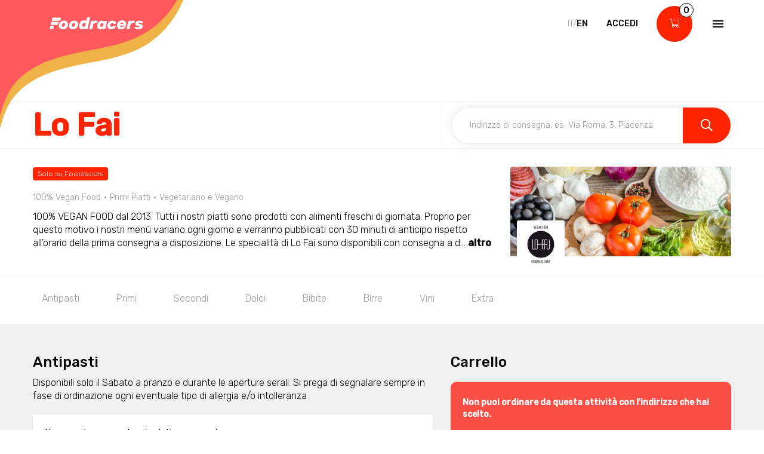

--- FILE ---
content_type: text/html; charset=utf-8
request_url: https://www.foodracers.com/it/cities/piacenza/restaurants/lo-fai?category=primi-piatti
body_size: 25536
content:
<!DOCTYPE html><html lang="it"><head><meta charset="utf-8" /><meta content="IE=edge" http-equiv="X-UA-Compatible" />
<script type="text/javascript">window.NREUM||(NREUM={});NREUM.info={"beacon":"bam.nr-data.net","errorBeacon":"bam.nr-data.net","licenseKey":"f67005a78a","applicationID":"52406685","transactionName":"dlxYQkpYDVpSQRdURmpVRFlWQwRYUxxOV1pAVkUZS18OQQ==","queueTime":2,"applicationTime":139,"agent":""}</script>
<script type="text/javascript">(window.NREUM||(NREUM={})).init={ajax:{deny_list:["bam.nr-data.net"]},feature_flags:["soft_nav"]};(window.NREUM||(NREUM={})).loader_config={licenseKey:"f67005a78a",applicationID:"52406685",browserID:"52406693"};;/*! For license information please see nr-loader-rum-1.308.0.min.js.LICENSE.txt */
(()=>{var e,t,r={163:(e,t,r)=>{"use strict";r.d(t,{j:()=>E});var n=r(384),i=r(1741);var a=r(2555);r(860).K7.genericEvents;const s="experimental.resources",o="register",c=e=>{if(!e||"string"!=typeof e)return!1;try{document.createDocumentFragment().querySelector(e)}catch{return!1}return!0};var d=r(2614),u=r(944),l=r(8122);const f="[data-nr-mask]",g=e=>(0,l.a)(e,(()=>{const e={feature_flags:[],experimental:{allow_registered_children:!1,resources:!1},mask_selector:"*",block_selector:"[data-nr-block]",mask_input_options:{color:!1,date:!1,"datetime-local":!1,email:!1,month:!1,number:!1,range:!1,search:!1,tel:!1,text:!1,time:!1,url:!1,week:!1,textarea:!1,select:!1,password:!0}};return{ajax:{deny_list:void 0,block_internal:!0,enabled:!0,autoStart:!0},api:{get allow_registered_children(){return e.feature_flags.includes(o)||e.experimental.allow_registered_children},set allow_registered_children(t){e.experimental.allow_registered_children=t},duplicate_registered_data:!1},browser_consent_mode:{enabled:!1},distributed_tracing:{enabled:void 0,exclude_newrelic_header:void 0,cors_use_newrelic_header:void 0,cors_use_tracecontext_headers:void 0,allowed_origins:void 0},get feature_flags(){return e.feature_flags},set feature_flags(t){e.feature_flags=t},generic_events:{enabled:!0,autoStart:!0},harvest:{interval:30},jserrors:{enabled:!0,autoStart:!0},logging:{enabled:!0,autoStart:!0},metrics:{enabled:!0,autoStart:!0},obfuscate:void 0,page_action:{enabled:!0},page_view_event:{enabled:!0,autoStart:!0},page_view_timing:{enabled:!0,autoStart:!0},performance:{capture_marks:!1,capture_measures:!1,capture_detail:!0,resources:{get enabled(){return e.feature_flags.includes(s)||e.experimental.resources},set enabled(t){e.experimental.resources=t},asset_types:[],first_party_domains:[],ignore_newrelic:!0}},privacy:{cookies_enabled:!0},proxy:{assets:void 0,beacon:void 0},session:{expiresMs:d.wk,inactiveMs:d.BB},session_replay:{autoStart:!0,enabled:!1,preload:!1,sampling_rate:10,error_sampling_rate:100,collect_fonts:!1,inline_images:!1,fix_stylesheets:!0,mask_all_inputs:!0,get mask_text_selector(){return e.mask_selector},set mask_text_selector(t){c(t)?e.mask_selector="".concat(t,",").concat(f):""===t||null===t?e.mask_selector=f:(0,u.R)(5,t)},get block_class(){return"nr-block"},get ignore_class(){return"nr-ignore"},get mask_text_class(){return"nr-mask"},get block_selector(){return e.block_selector},set block_selector(t){c(t)?e.block_selector+=",".concat(t):""!==t&&(0,u.R)(6,t)},get mask_input_options(){return e.mask_input_options},set mask_input_options(t){t&&"object"==typeof t?e.mask_input_options={...t,password:!0}:(0,u.R)(7,t)}},session_trace:{enabled:!0,autoStart:!0},soft_navigations:{enabled:!0,autoStart:!0},spa:{enabled:!0,autoStart:!0},ssl:void 0,user_actions:{enabled:!0,elementAttributes:["id","className","tagName","type"]}}})());var p=r(6154),m=r(9324);let h=0;const v={buildEnv:m.F3,distMethod:m.Xs,version:m.xv,originTime:p.WN},b={consented:!1},y={appMetadata:{},get consented(){return this.session?.state?.consent||b.consented},set consented(e){b.consented=e},customTransaction:void 0,denyList:void 0,disabled:!1,harvester:void 0,isolatedBacklog:!1,isRecording:!1,loaderType:void 0,maxBytes:3e4,obfuscator:void 0,onerror:void 0,ptid:void 0,releaseIds:{},session:void 0,timeKeeper:void 0,registeredEntities:[],jsAttributesMetadata:{bytes:0},get harvestCount(){return++h}},_=e=>{const t=(0,l.a)(e,y),r=Object.keys(v).reduce((e,t)=>(e[t]={value:v[t],writable:!1,configurable:!0,enumerable:!0},e),{});return Object.defineProperties(t,r)};var w=r(5701);const x=e=>{const t=e.startsWith("http");e+="/",r.p=t?e:"https://"+e};var R=r(7836),k=r(3241);const A={accountID:void 0,trustKey:void 0,agentID:void 0,licenseKey:void 0,applicationID:void 0,xpid:void 0},S=e=>(0,l.a)(e,A),T=new Set;function E(e,t={},r,s){let{init:o,info:c,loader_config:d,runtime:u={},exposed:l=!0}=t;if(!c){const e=(0,n.pV)();o=e.init,c=e.info,d=e.loader_config}e.init=g(o||{}),e.loader_config=S(d||{}),c.jsAttributes??={},p.bv&&(c.jsAttributes.isWorker=!0),e.info=(0,a.D)(c);const f=e.init,m=[c.beacon,c.errorBeacon];T.has(e.agentIdentifier)||(f.proxy.assets&&(x(f.proxy.assets),m.push(f.proxy.assets)),f.proxy.beacon&&m.push(f.proxy.beacon),e.beacons=[...m],function(e){const t=(0,n.pV)();Object.getOwnPropertyNames(i.W.prototype).forEach(r=>{const n=i.W.prototype[r];if("function"!=typeof n||"constructor"===n)return;let a=t[r];e[r]&&!1!==e.exposed&&"micro-agent"!==e.runtime?.loaderType&&(t[r]=(...t)=>{const n=e[r](...t);return a?a(...t):n})})}(e),(0,n.US)("activatedFeatures",w.B)),u.denyList=[...f.ajax.deny_list||[],...f.ajax.block_internal?m:[]],u.ptid=e.agentIdentifier,u.loaderType=r,e.runtime=_(u),T.has(e.agentIdentifier)||(e.ee=R.ee.get(e.agentIdentifier),e.exposed=l,(0,k.W)({agentIdentifier:e.agentIdentifier,drained:!!w.B?.[e.agentIdentifier],type:"lifecycle",name:"initialize",feature:void 0,data:e.config})),T.add(e.agentIdentifier)}},384:(e,t,r)=>{"use strict";r.d(t,{NT:()=>s,US:()=>u,Zm:()=>o,bQ:()=>d,dV:()=>c,pV:()=>l});var n=r(6154),i=r(1863),a=r(1910);const s={beacon:"bam.nr-data.net",errorBeacon:"bam.nr-data.net"};function o(){return n.gm.NREUM||(n.gm.NREUM={}),void 0===n.gm.newrelic&&(n.gm.newrelic=n.gm.NREUM),n.gm.NREUM}function c(){let e=o();return e.o||(e.o={ST:n.gm.setTimeout,SI:n.gm.setImmediate||n.gm.setInterval,CT:n.gm.clearTimeout,XHR:n.gm.XMLHttpRequest,REQ:n.gm.Request,EV:n.gm.Event,PR:n.gm.Promise,MO:n.gm.MutationObserver,FETCH:n.gm.fetch,WS:n.gm.WebSocket},(0,a.i)(...Object.values(e.o))),e}function d(e,t){let r=o();r.initializedAgents??={},t.initializedAt={ms:(0,i.t)(),date:new Date},r.initializedAgents[e]=t}function u(e,t){o()[e]=t}function l(){return function(){let e=o();const t=e.info||{};e.info={beacon:s.beacon,errorBeacon:s.errorBeacon,...t}}(),function(){let e=o();const t=e.init||{};e.init={...t}}(),c(),function(){let e=o();const t=e.loader_config||{};e.loader_config={...t}}(),o()}},782:(e,t,r)=>{"use strict";r.d(t,{T:()=>n});const n=r(860).K7.pageViewTiming},860:(e,t,r)=>{"use strict";r.d(t,{$J:()=>u,K7:()=>c,P3:()=>d,XX:()=>i,Yy:()=>o,df:()=>a,qY:()=>n,v4:()=>s});const n="events",i="jserrors",a="browser/blobs",s="rum",o="browser/logs",c={ajax:"ajax",genericEvents:"generic_events",jserrors:i,logging:"logging",metrics:"metrics",pageAction:"page_action",pageViewEvent:"page_view_event",pageViewTiming:"page_view_timing",sessionReplay:"session_replay",sessionTrace:"session_trace",softNav:"soft_navigations",spa:"spa"},d={[c.pageViewEvent]:1,[c.pageViewTiming]:2,[c.metrics]:3,[c.jserrors]:4,[c.spa]:5,[c.ajax]:6,[c.sessionTrace]:7,[c.softNav]:8,[c.sessionReplay]:9,[c.logging]:10,[c.genericEvents]:11},u={[c.pageViewEvent]:s,[c.pageViewTiming]:n,[c.ajax]:n,[c.spa]:n,[c.softNav]:n,[c.metrics]:i,[c.jserrors]:i,[c.sessionTrace]:a,[c.sessionReplay]:a,[c.logging]:o,[c.genericEvents]:"ins"}},944:(e,t,r)=>{"use strict";r.d(t,{R:()=>i});var n=r(3241);function i(e,t){"function"==typeof console.debug&&(console.debug("New Relic Warning: https://github.com/newrelic/newrelic-browser-agent/blob/main/docs/warning-codes.md#".concat(e),t),(0,n.W)({agentIdentifier:null,drained:null,type:"data",name:"warn",feature:"warn",data:{code:e,secondary:t}}))}},1687:(e,t,r)=>{"use strict";r.d(t,{Ak:()=>d,Ze:()=>f,x3:()=>u});var n=r(3241),i=r(7836),a=r(3606),s=r(860),o=r(2646);const c={};function d(e,t){const r={staged:!1,priority:s.P3[t]||0};l(e),c[e].get(t)||c[e].set(t,r)}function u(e,t){e&&c[e]&&(c[e].get(t)&&c[e].delete(t),p(e,t,!1),c[e].size&&g(e))}function l(e){if(!e)throw new Error("agentIdentifier required");c[e]||(c[e]=new Map)}function f(e="",t="feature",r=!1){if(l(e),!e||!c[e].get(t)||r)return p(e,t);c[e].get(t).staged=!0,g(e)}function g(e){const t=Array.from(c[e]);t.every(([e,t])=>t.staged)&&(t.sort((e,t)=>e[1].priority-t[1].priority),t.forEach(([t])=>{c[e].delete(t),p(e,t)}))}function p(e,t,r=!0){const s=e?i.ee.get(e):i.ee,c=a.i.handlers;if(!s.aborted&&s.backlog&&c){if((0,n.W)({agentIdentifier:e,type:"lifecycle",name:"drain",feature:t}),r){const e=s.backlog[t],r=c[t];if(r){for(let t=0;e&&t<e.length;++t)m(e[t],r);Object.entries(r).forEach(([e,t])=>{Object.values(t||{}).forEach(t=>{t[0]?.on&&t[0]?.context()instanceof o.y&&t[0].on(e,t[1])})})}}s.isolatedBacklog||delete c[t],s.backlog[t]=null,s.emit("drain-"+t,[])}}function m(e,t){var r=e[1];Object.values(t[r]||{}).forEach(t=>{var r=e[0];if(t[0]===r){var n=t[1],i=e[3],a=e[2];n.apply(i,a)}})}},1738:(e,t,r)=>{"use strict";r.d(t,{U:()=>g,Y:()=>f});var n=r(3241),i=r(9908),a=r(1863),s=r(944),o=r(5701),c=r(3969),d=r(8362),u=r(860),l=r(4261);function f(e,t,r,a){const f=a||r;!f||f[e]&&f[e]!==d.d.prototype[e]||(f[e]=function(){(0,i.p)(c.xV,["API/"+e+"/called"],void 0,u.K7.metrics,r.ee),(0,n.W)({agentIdentifier:r.agentIdentifier,drained:!!o.B?.[r.agentIdentifier],type:"data",name:"api",feature:l.Pl+e,data:{}});try{return t.apply(this,arguments)}catch(e){(0,s.R)(23,e)}})}function g(e,t,r,n,s){const o=e.info;null===r?delete o.jsAttributes[t]:o.jsAttributes[t]=r,(s||null===r)&&(0,i.p)(l.Pl+n,[(0,a.t)(),t,r],void 0,"session",e.ee)}},1741:(e,t,r)=>{"use strict";r.d(t,{W:()=>a});var n=r(944),i=r(4261);class a{#e(e,...t){if(this[e]!==a.prototype[e])return this[e](...t);(0,n.R)(35,e)}addPageAction(e,t){return this.#e(i.hG,e,t)}register(e){return this.#e(i.eY,e)}recordCustomEvent(e,t){return this.#e(i.fF,e,t)}setPageViewName(e,t){return this.#e(i.Fw,e,t)}setCustomAttribute(e,t,r){return this.#e(i.cD,e,t,r)}noticeError(e,t){return this.#e(i.o5,e,t)}setUserId(e,t=!1){return this.#e(i.Dl,e,t)}setApplicationVersion(e){return this.#e(i.nb,e)}setErrorHandler(e){return this.#e(i.bt,e)}addRelease(e,t){return this.#e(i.k6,e,t)}log(e,t){return this.#e(i.$9,e,t)}start(){return this.#e(i.d3)}finished(e){return this.#e(i.BL,e)}recordReplay(){return this.#e(i.CH)}pauseReplay(){return this.#e(i.Tb)}addToTrace(e){return this.#e(i.U2,e)}setCurrentRouteName(e){return this.#e(i.PA,e)}interaction(e){return this.#e(i.dT,e)}wrapLogger(e,t,r){return this.#e(i.Wb,e,t,r)}measure(e,t){return this.#e(i.V1,e,t)}consent(e){return this.#e(i.Pv,e)}}},1863:(e,t,r)=>{"use strict";function n(){return Math.floor(performance.now())}r.d(t,{t:()=>n})},1910:(e,t,r)=>{"use strict";r.d(t,{i:()=>a});var n=r(944);const i=new Map;function a(...e){return e.every(e=>{if(i.has(e))return i.get(e);const t="function"==typeof e?e.toString():"",r=t.includes("[native code]"),a=t.includes("nrWrapper");return r||a||(0,n.R)(64,e?.name||t),i.set(e,r),r})}},2555:(e,t,r)=>{"use strict";r.d(t,{D:()=>o,f:()=>s});var n=r(384),i=r(8122);const a={beacon:n.NT.beacon,errorBeacon:n.NT.errorBeacon,licenseKey:void 0,applicationID:void 0,sa:void 0,queueTime:void 0,applicationTime:void 0,ttGuid:void 0,user:void 0,account:void 0,product:void 0,extra:void 0,jsAttributes:{},userAttributes:void 0,atts:void 0,transactionName:void 0,tNamePlain:void 0};function s(e){try{return!!e.licenseKey&&!!e.errorBeacon&&!!e.applicationID}catch(e){return!1}}const o=e=>(0,i.a)(e,a)},2614:(e,t,r)=>{"use strict";r.d(t,{BB:()=>s,H3:()=>n,g:()=>d,iL:()=>c,tS:()=>o,uh:()=>i,wk:()=>a});const n="NRBA",i="SESSION",a=144e5,s=18e5,o={STARTED:"session-started",PAUSE:"session-pause",RESET:"session-reset",RESUME:"session-resume",UPDATE:"session-update"},c={SAME_TAB:"same-tab",CROSS_TAB:"cross-tab"},d={OFF:0,FULL:1,ERROR:2}},2646:(e,t,r)=>{"use strict";r.d(t,{y:()=>n});class n{constructor(e){this.contextId=e}}},2843:(e,t,r)=>{"use strict";r.d(t,{G:()=>a,u:()=>i});var n=r(3878);function i(e,t=!1,r,i){(0,n.DD)("visibilitychange",function(){if(t)return void("hidden"===document.visibilityState&&e());e(document.visibilityState)},r,i)}function a(e,t,r){(0,n.sp)("pagehide",e,t,r)}},3241:(e,t,r)=>{"use strict";r.d(t,{W:()=>a});var n=r(6154);const i="newrelic";function a(e={}){try{n.gm.dispatchEvent(new CustomEvent(i,{detail:e}))}catch(e){}}},3606:(e,t,r)=>{"use strict";r.d(t,{i:()=>a});var n=r(9908);a.on=s;var i=a.handlers={};function a(e,t,r,a){s(a||n.d,i,e,t,r)}function s(e,t,r,i,a){a||(a="feature"),e||(e=n.d);var s=t[a]=t[a]||{};(s[r]=s[r]||[]).push([e,i])}},3878:(e,t,r)=>{"use strict";function n(e,t){return{capture:e,passive:!1,signal:t}}function i(e,t,r=!1,i){window.addEventListener(e,t,n(r,i))}function a(e,t,r=!1,i){document.addEventListener(e,t,n(r,i))}r.d(t,{DD:()=>a,jT:()=>n,sp:()=>i})},3969:(e,t,r)=>{"use strict";r.d(t,{TZ:()=>n,XG:()=>o,rs:()=>i,xV:()=>s,z_:()=>a});const n=r(860).K7.metrics,i="sm",a="cm",s="storeSupportabilityMetrics",o="storeEventMetrics"},4234:(e,t,r)=>{"use strict";r.d(t,{W:()=>a});var n=r(7836),i=r(1687);class a{constructor(e,t){this.agentIdentifier=e,this.ee=n.ee.get(e),this.featureName=t,this.blocked=!1}deregisterDrain(){(0,i.x3)(this.agentIdentifier,this.featureName)}}},4261:(e,t,r)=>{"use strict";r.d(t,{$9:()=>d,BL:()=>o,CH:()=>g,Dl:()=>_,Fw:()=>y,PA:()=>h,Pl:()=>n,Pv:()=>k,Tb:()=>l,U2:()=>a,V1:()=>R,Wb:()=>x,bt:()=>b,cD:()=>v,d3:()=>w,dT:()=>c,eY:()=>p,fF:()=>f,hG:()=>i,k6:()=>s,nb:()=>m,o5:()=>u});const n="api-",i="addPageAction",a="addToTrace",s="addRelease",o="finished",c="interaction",d="log",u="noticeError",l="pauseReplay",f="recordCustomEvent",g="recordReplay",p="register",m="setApplicationVersion",h="setCurrentRouteName",v="setCustomAttribute",b="setErrorHandler",y="setPageViewName",_="setUserId",w="start",x="wrapLogger",R="measure",k="consent"},5289:(e,t,r)=>{"use strict";r.d(t,{GG:()=>s,Qr:()=>c,sB:()=>o});var n=r(3878),i=r(6389);function a(){return"undefined"==typeof document||"complete"===document.readyState}function s(e,t){if(a())return e();const r=(0,i.J)(e),s=setInterval(()=>{a()&&(clearInterval(s),r())},500);(0,n.sp)("load",r,t)}function o(e){if(a())return e();(0,n.DD)("DOMContentLoaded",e)}function c(e){if(a())return e();(0,n.sp)("popstate",e)}},5607:(e,t,r)=>{"use strict";r.d(t,{W:()=>n});const n=(0,r(9566).bz)()},5701:(e,t,r)=>{"use strict";r.d(t,{B:()=>a,t:()=>s});var n=r(3241);const i=new Set,a={};function s(e,t){const r=t.agentIdentifier;a[r]??={},e&&"object"==typeof e&&(i.has(r)||(t.ee.emit("rumresp",[e]),a[r]=e,i.add(r),(0,n.W)({agentIdentifier:r,loaded:!0,drained:!0,type:"lifecycle",name:"load",feature:void 0,data:e})))}},6154:(e,t,r)=>{"use strict";r.d(t,{OF:()=>c,RI:()=>i,WN:()=>u,bv:()=>a,eN:()=>l,gm:()=>s,mw:()=>o,sb:()=>d});var n=r(1863);const i="undefined"!=typeof window&&!!window.document,a="undefined"!=typeof WorkerGlobalScope&&("undefined"!=typeof self&&self instanceof WorkerGlobalScope&&self.navigator instanceof WorkerNavigator||"undefined"!=typeof globalThis&&globalThis instanceof WorkerGlobalScope&&globalThis.navigator instanceof WorkerNavigator),s=i?window:"undefined"!=typeof WorkerGlobalScope&&("undefined"!=typeof self&&self instanceof WorkerGlobalScope&&self||"undefined"!=typeof globalThis&&globalThis instanceof WorkerGlobalScope&&globalThis),o=Boolean("hidden"===s?.document?.visibilityState),c=/iPad|iPhone|iPod/.test(s.navigator?.userAgent),d=c&&"undefined"==typeof SharedWorker,u=((()=>{const e=s.navigator?.userAgent?.match(/Firefox[/\s](\d+\.\d+)/);Array.isArray(e)&&e.length>=2&&e[1]})(),Date.now()-(0,n.t)()),l=()=>"undefined"!=typeof PerformanceNavigationTiming&&s?.performance?.getEntriesByType("navigation")?.[0]?.responseStart},6389:(e,t,r)=>{"use strict";function n(e,t=500,r={}){const n=r?.leading||!1;let i;return(...r)=>{n&&void 0===i&&(e.apply(this,r),i=setTimeout(()=>{i=clearTimeout(i)},t)),n||(clearTimeout(i),i=setTimeout(()=>{e.apply(this,r)},t))}}function i(e){let t=!1;return(...r)=>{t||(t=!0,e.apply(this,r))}}r.d(t,{J:()=>i,s:()=>n})},6630:(e,t,r)=>{"use strict";r.d(t,{T:()=>n});const n=r(860).K7.pageViewEvent},7699:(e,t,r)=>{"use strict";r.d(t,{It:()=>a,KC:()=>o,No:()=>i,qh:()=>s});var n=r(860);const i=16e3,a=1e6,s="SESSION_ERROR",o={[n.K7.logging]:!0,[n.K7.genericEvents]:!1,[n.K7.jserrors]:!1,[n.K7.ajax]:!1}},7836:(e,t,r)=>{"use strict";r.d(t,{P:()=>o,ee:()=>c});var n=r(384),i=r(8990),a=r(2646),s=r(5607);const o="nr@context:".concat(s.W),c=function e(t,r){var n={},s={},u={},l=!1;try{l=16===r.length&&d.initializedAgents?.[r]?.runtime.isolatedBacklog}catch(e){}var f={on:p,addEventListener:p,removeEventListener:function(e,t){var r=n[e];if(!r)return;for(var i=0;i<r.length;i++)r[i]===t&&r.splice(i,1)},emit:function(e,r,n,i,a){!1!==a&&(a=!0);if(c.aborted&&!i)return;t&&a&&t.emit(e,r,n);var o=g(n);m(e).forEach(e=>{e.apply(o,r)});var d=v()[s[e]];d&&d.push([f,e,r,o]);return o},get:h,listeners:m,context:g,buffer:function(e,t){const r=v();if(t=t||"feature",f.aborted)return;Object.entries(e||{}).forEach(([e,n])=>{s[n]=t,t in r||(r[t]=[])})},abort:function(){f._aborted=!0,Object.keys(f.backlog).forEach(e=>{delete f.backlog[e]})},isBuffering:function(e){return!!v()[s[e]]},debugId:r,backlog:l?{}:t&&"object"==typeof t.backlog?t.backlog:{},isolatedBacklog:l};return Object.defineProperty(f,"aborted",{get:()=>{let e=f._aborted||!1;return e||(t&&(e=t.aborted),e)}}),f;function g(e){return e&&e instanceof a.y?e:e?(0,i.I)(e,o,()=>new a.y(o)):new a.y(o)}function p(e,t){n[e]=m(e).concat(t)}function m(e){return n[e]||[]}function h(t){return u[t]=u[t]||e(f,t)}function v(){return f.backlog}}(void 0,"globalEE"),d=(0,n.Zm)();d.ee||(d.ee=c)},8122:(e,t,r)=>{"use strict";r.d(t,{a:()=>i});var n=r(944);function i(e,t){try{if(!e||"object"!=typeof e)return(0,n.R)(3);if(!t||"object"!=typeof t)return(0,n.R)(4);const r=Object.create(Object.getPrototypeOf(t),Object.getOwnPropertyDescriptors(t)),a=0===Object.keys(r).length?e:r;for(let s in a)if(void 0!==e[s])try{if(null===e[s]){r[s]=null;continue}Array.isArray(e[s])&&Array.isArray(t[s])?r[s]=Array.from(new Set([...e[s],...t[s]])):"object"==typeof e[s]&&"object"==typeof t[s]?r[s]=i(e[s],t[s]):r[s]=e[s]}catch(e){r[s]||(0,n.R)(1,e)}return r}catch(e){(0,n.R)(2,e)}}},8362:(e,t,r)=>{"use strict";r.d(t,{d:()=>a});var n=r(9566),i=r(1741);class a extends i.W{agentIdentifier=(0,n.LA)(16)}},8374:(e,t,r)=>{r.nc=(()=>{try{return document?.currentScript?.nonce}catch(e){}return""})()},8990:(e,t,r)=>{"use strict";r.d(t,{I:()=>i});var n=Object.prototype.hasOwnProperty;function i(e,t,r){if(n.call(e,t))return e[t];var i=r();if(Object.defineProperty&&Object.keys)try{return Object.defineProperty(e,t,{value:i,writable:!0,enumerable:!1}),i}catch(e){}return e[t]=i,i}},9324:(e,t,r)=>{"use strict";r.d(t,{F3:()=>i,Xs:()=>a,xv:()=>n});const n="1.308.0",i="PROD",a="CDN"},9566:(e,t,r)=>{"use strict";r.d(t,{LA:()=>o,bz:()=>s});var n=r(6154);const i="xxxxxxxx-xxxx-4xxx-yxxx-xxxxxxxxxxxx";function a(e,t){return e?15&e[t]:16*Math.random()|0}function s(){const e=n.gm?.crypto||n.gm?.msCrypto;let t,r=0;return e&&e.getRandomValues&&(t=e.getRandomValues(new Uint8Array(30))),i.split("").map(e=>"x"===e?a(t,r++).toString(16):"y"===e?(3&a()|8).toString(16):e).join("")}function o(e){const t=n.gm?.crypto||n.gm?.msCrypto;let r,i=0;t&&t.getRandomValues&&(r=t.getRandomValues(new Uint8Array(e)));const s=[];for(var o=0;o<e;o++)s.push(a(r,i++).toString(16));return s.join("")}},9908:(e,t,r)=>{"use strict";r.d(t,{d:()=>n,p:()=>i});var n=r(7836).ee.get("handle");function i(e,t,r,i,a){a?(a.buffer([e],i),a.emit(e,t,r)):(n.buffer([e],i),n.emit(e,t,r))}}},n={};function i(e){var t=n[e];if(void 0!==t)return t.exports;var a=n[e]={exports:{}};return r[e](a,a.exports,i),a.exports}i.m=r,i.d=(e,t)=>{for(var r in t)i.o(t,r)&&!i.o(e,r)&&Object.defineProperty(e,r,{enumerable:!0,get:t[r]})},i.f={},i.e=e=>Promise.all(Object.keys(i.f).reduce((t,r)=>(i.f[r](e,t),t),[])),i.u=e=>"nr-rum-1.308.0.min.js",i.o=(e,t)=>Object.prototype.hasOwnProperty.call(e,t),e={},t="NRBA-1.308.0.PROD:",i.l=(r,n,a,s)=>{if(e[r])e[r].push(n);else{var o,c;if(void 0!==a)for(var d=document.getElementsByTagName("script"),u=0;u<d.length;u++){var l=d[u];if(l.getAttribute("src")==r||l.getAttribute("data-webpack")==t+a){o=l;break}}if(!o){c=!0;var f={296:"sha512-+MIMDsOcckGXa1EdWHqFNv7P+JUkd5kQwCBr3KE6uCvnsBNUrdSt4a/3/L4j4TxtnaMNjHpza2/erNQbpacJQA=="};(o=document.createElement("script")).charset="utf-8",i.nc&&o.setAttribute("nonce",i.nc),o.setAttribute("data-webpack",t+a),o.src=r,0!==o.src.indexOf(window.location.origin+"/")&&(o.crossOrigin="anonymous"),f[s]&&(o.integrity=f[s])}e[r]=[n];var g=(t,n)=>{o.onerror=o.onload=null,clearTimeout(p);var i=e[r];if(delete e[r],o.parentNode&&o.parentNode.removeChild(o),i&&i.forEach(e=>e(n)),t)return t(n)},p=setTimeout(g.bind(null,void 0,{type:"timeout",target:o}),12e4);o.onerror=g.bind(null,o.onerror),o.onload=g.bind(null,o.onload),c&&document.head.appendChild(o)}},i.r=e=>{"undefined"!=typeof Symbol&&Symbol.toStringTag&&Object.defineProperty(e,Symbol.toStringTag,{value:"Module"}),Object.defineProperty(e,"__esModule",{value:!0})},i.p="https://js-agent.newrelic.com/",(()=>{var e={374:0,840:0};i.f.j=(t,r)=>{var n=i.o(e,t)?e[t]:void 0;if(0!==n)if(n)r.push(n[2]);else{var a=new Promise((r,i)=>n=e[t]=[r,i]);r.push(n[2]=a);var s=i.p+i.u(t),o=new Error;i.l(s,r=>{if(i.o(e,t)&&(0!==(n=e[t])&&(e[t]=void 0),n)){var a=r&&("load"===r.type?"missing":r.type),s=r&&r.target&&r.target.src;o.message="Loading chunk "+t+" failed: ("+a+": "+s+")",o.name="ChunkLoadError",o.type=a,o.request=s,n[1](o)}},"chunk-"+t,t)}};var t=(t,r)=>{var n,a,[s,o,c]=r,d=0;if(s.some(t=>0!==e[t])){for(n in o)i.o(o,n)&&(i.m[n]=o[n]);if(c)c(i)}for(t&&t(r);d<s.length;d++)a=s[d],i.o(e,a)&&e[a]&&e[a][0](),e[a]=0},r=self["webpackChunk:NRBA-1.308.0.PROD"]=self["webpackChunk:NRBA-1.308.0.PROD"]||[];r.forEach(t.bind(null,0)),r.push=t.bind(null,r.push.bind(r))})(),(()=>{"use strict";i(8374);var e=i(8362),t=i(860);const r=Object.values(t.K7);var n=i(163);var a=i(9908),s=i(1863),o=i(4261),c=i(1738);var d=i(1687),u=i(4234),l=i(5289),f=i(6154),g=i(944),p=i(384);const m=e=>f.RI&&!0===e?.privacy.cookies_enabled;function h(e){return!!(0,p.dV)().o.MO&&m(e)&&!0===e?.session_trace.enabled}var v=i(6389),b=i(7699);class y extends u.W{constructor(e,t){super(e.agentIdentifier,t),this.agentRef=e,this.abortHandler=void 0,this.featAggregate=void 0,this.loadedSuccessfully=void 0,this.onAggregateImported=new Promise(e=>{this.loadedSuccessfully=e}),this.deferred=Promise.resolve(),!1===e.init[this.featureName].autoStart?this.deferred=new Promise((t,r)=>{this.ee.on("manual-start-all",(0,v.J)(()=>{(0,d.Ak)(e.agentIdentifier,this.featureName),t()}))}):(0,d.Ak)(e.agentIdentifier,t)}importAggregator(e,t,r={}){if(this.featAggregate)return;const n=async()=>{let n;await this.deferred;try{if(m(e.init)){const{setupAgentSession:t}=await i.e(296).then(i.bind(i,3305));n=t(e)}}catch(e){(0,g.R)(20,e),this.ee.emit("internal-error",[e]),(0,a.p)(b.qh,[e],void 0,this.featureName,this.ee)}try{if(!this.#t(this.featureName,n,e.init))return(0,d.Ze)(this.agentIdentifier,this.featureName),void this.loadedSuccessfully(!1);const{Aggregate:i}=await t();this.featAggregate=new i(e,r),e.runtime.harvester.initializedAggregates.push(this.featAggregate),this.loadedSuccessfully(!0)}catch(e){(0,g.R)(34,e),this.abortHandler?.(),(0,d.Ze)(this.agentIdentifier,this.featureName,!0),this.loadedSuccessfully(!1),this.ee&&this.ee.abort()}};f.RI?(0,l.GG)(()=>n(),!0):n()}#t(e,r,n){if(this.blocked)return!1;switch(e){case t.K7.sessionReplay:return h(n)&&!!r;case t.K7.sessionTrace:return!!r;default:return!0}}}var _=i(6630),w=i(2614),x=i(3241);class R extends y{static featureName=_.T;constructor(e){var t;super(e,_.T),this.setupInspectionEvents(e.agentIdentifier),t=e,(0,c.Y)(o.Fw,function(e,r){"string"==typeof e&&("/"!==e.charAt(0)&&(e="/"+e),t.runtime.customTransaction=(r||"http://custom.transaction")+e,(0,a.p)(o.Pl+o.Fw,[(0,s.t)()],void 0,void 0,t.ee))},t),this.importAggregator(e,()=>i.e(296).then(i.bind(i,3943)))}setupInspectionEvents(e){const t=(t,r)=>{t&&(0,x.W)({agentIdentifier:e,timeStamp:t.timeStamp,loaded:"complete"===t.target.readyState,type:"window",name:r,data:t.target.location+""})};(0,l.sB)(e=>{t(e,"DOMContentLoaded")}),(0,l.GG)(e=>{t(e,"load")}),(0,l.Qr)(e=>{t(e,"navigate")}),this.ee.on(w.tS.UPDATE,(t,r)=>{(0,x.W)({agentIdentifier:e,type:"lifecycle",name:"session",data:r})})}}class k extends e.d{constructor(e){var t;(super(),f.gm)?(this.features={},(0,p.bQ)(this.agentIdentifier,this),this.desiredFeatures=new Set(e.features||[]),this.desiredFeatures.add(R),(0,n.j)(this,e,e.loaderType||"agent"),t=this,(0,c.Y)(o.cD,function(e,r,n=!1){if("string"==typeof e){if(["string","number","boolean"].includes(typeof r)||null===r)return(0,c.U)(t,e,r,o.cD,n);(0,g.R)(40,typeof r)}else(0,g.R)(39,typeof e)},t),function(e){(0,c.Y)(o.Dl,function(t,r=!1){if("string"!=typeof t&&null!==t)return void(0,g.R)(41,typeof t);const n=e.info.jsAttributes["enduser.id"];r&&null!=n&&n!==t?(0,a.p)(o.Pl+"setUserIdAndResetSession",[t],void 0,"session",e.ee):(0,c.U)(e,"enduser.id",t,o.Dl,!0)},e)}(this),function(e){(0,c.Y)(o.nb,function(t){if("string"==typeof t||null===t)return(0,c.U)(e,"application.version",t,o.nb,!1);(0,g.R)(42,typeof t)},e)}(this),function(e){(0,c.Y)(o.d3,function(){e.ee.emit("manual-start-all")},e)}(this),function(e){(0,c.Y)(o.Pv,function(t=!0){if("boolean"==typeof t){if((0,a.p)(o.Pl+o.Pv,[t],void 0,"session",e.ee),e.runtime.consented=t,t){const t=e.features.page_view_event;t.onAggregateImported.then(e=>{const r=t.featAggregate;e&&!r.sentRum&&r.sendRum()})}}else(0,g.R)(65,typeof t)},e)}(this),this.run()):(0,g.R)(21)}get config(){return{info:this.info,init:this.init,loader_config:this.loader_config,runtime:this.runtime}}get api(){return this}run(){try{const e=function(e){const t={};return r.forEach(r=>{t[r]=!!e[r]?.enabled}),t}(this.init),n=[...this.desiredFeatures];n.sort((e,r)=>t.P3[e.featureName]-t.P3[r.featureName]),n.forEach(r=>{if(!e[r.featureName]&&r.featureName!==t.K7.pageViewEvent)return;if(r.featureName===t.K7.spa)return void(0,g.R)(67);const n=function(e){switch(e){case t.K7.ajax:return[t.K7.jserrors];case t.K7.sessionTrace:return[t.K7.ajax,t.K7.pageViewEvent];case t.K7.sessionReplay:return[t.K7.sessionTrace];case t.K7.pageViewTiming:return[t.K7.pageViewEvent];default:return[]}}(r.featureName).filter(e=>!(e in this.features));n.length>0&&(0,g.R)(36,{targetFeature:r.featureName,missingDependencies:n}),this.features[r.featureName]=new r(this)})}catch(e){(0,g.R)(22,e);for(const e in this.features)this.features[e].abortHandler?.();const t=(0,p.Zm)();delete t.initializedAgents[this.agentIdentifier]?.features,delete this.sharedAggregator;return t.ee.get(this.agentIdentifier).abort(),!1}}}var A=i(2843),S=i(782);class T extends y{static featureName=S.T;constructor(e){super(e,S.T),f.RI&&((0,A.u)(()=>(0,a.p)("docHidden",[(0,s.t)()],void 0,S.T,this.ee),!0),(0,A.G)(()=>(0,a.p)("winPagehide",[(0,s.t)()],void 0,S.T,this.ee)),this.importAggregator(e,()=>i.e(296).then(i.bind(i,2117))))}}var E=i(3969);class I extends y{static featureName=E.TZ;constructor(e){super(e,E.TZ),f.RI&&document.addEventListener("securitypolicyviolation",e=>{(0,a.p)(E.xV,["Generic/CSPViolation/Detected"],void 0,this.featureName,this.ee)}),this.importAggregator(e,()=>i.e(296).then(i.bind(i,9623)))}}new k({features:[R,T,I],loaderType:"lite"})})()})();</script><meta content="width=device-width, initial-scale=1" name="viewport" /><meta content="y0jzuogwh8pqlbfyzbst3p91x29sf6" name="facebook-domain-verification" /><meta content="Ordina online dal menu di Lo Fai. Foodracers ti porta a casa subito il meglio della cucina mondiale. Facile, veloce, puntuale." name="description" />
<meta content="Foodracers srl" name="author" />

<meta property="og:url"           content="https://www.foodracers.com/it/cities/piacenza/restaurants/lo-fai" />
<meta property="og:type"          content="website" />
<meta property="og:title"         content="Lo Fai | Piacenza | Foodracers ristoranti a domicilio" />
<meta property="og:description"   content="Ordina online dal menu di Lo Fai. Foodracers ti porta a casa subito il meglio della cucina mondiale. Facile, veloce, puntuale." />
<meta property="og:image"         content="https://s3.eu-central-1.amazonaws.com/foodracers/food_racers/venues/cover_images/508/0a0/08-/medium/26805428_ml.jpg?1527178037" />
<meta property="og:image:width"   content="1200" />
<meta property="og:image:height"  content="581" />
<meta property="fb:app_id"        content="453967348123956" />
<link rel="apple-touch-icon" sizes="180x180" href="/apple-touch-icon.png">
<link rel="icon" type="image/png" href="/favicon-32x32.png" sizes="32x32">
<link rel="icon" type="image/png" href="/favicon-16x16.png" sizes="16x16">
<link rel="manifest" href="/manifest.json">
<meta name="theme-color" content="#ffffff">
<meta name="apple-mobile-web-app-title" content="Foodracers">
<meta name="application-name" content="Foodracers"><title>Lo Fai | Piacenza | Foodracers ristoranti a domicilio</title>  <script
    src="https://js.sentry-cdn.com/74e1faef197bca9f8df608e3eb471e6c.min.js"
    crossorigin="anonymous"
  ></script>

  <script>
    window.sentryOnLoad = function () {
      Sentry.init({
        dsn: "https://74e1faef197bca9f8df608e3eb471e6c@o297657.ingest.us.sentry.io/4507062414934016",

        environment: "production",
        integrations: [
          Sentry.browserTracingIntegration(),
          Sentry.replayIntegration(),
        ],

        // Set tracesSampleRate to 1.0 to capture 100%
        // of transactions for performance monitoring.
        // We recommend adjusting this value in production
        tracesSampleRate: 0.05,

        // Set `tracePropagationTargets` to control for which URLs distributed tracing should be enabled
        tracePropagationTargets: ["localhost", /^https:\/\/api\.foodracers\.com\/api/],

        // Capture Replay for 10% of all sessions,
        // plus for 100% of sessions with an error
        replaysSessionSampleRate: 0.1,
        replaysOnErrorSampleRate: 1.0,
      });

    };
  </script>
<script src="https://www.google.com/recaptcha/enterprise.js?hl=it&render=6LfoOFYoAAAAAKeLghsQp74ngm3Ay-R5om-DaTUA" async defer></script>
<!-- Global site tag (gtag.js) - Google Analytics -->
<script>
  // Initialize the data layer for Google Tag Manager (this should mandatorily be done before the Cookie Solution is loaded)
  window.dataLayer = window.dataLayer || [];

  function gtag() {
    dataLayer.push(arguments);
  }

    // Default consent mode is "denied" for both ads and analytics, but delay for 2 seconds until the Cookie Solution is loaded
    gtag("consent", "default", {
      ad_storage: "denied",
      analytics_storage: "denied",
      wait_for_update: 2000 // milliseconds
    });

    // Further redact your ads data (optional)
    gtag("set", "ads_data_redaction", true);

    // Google Tag Manager
    (function (w, d, s, l, i) {
      w[l] = w[l] || [];
      w[l].push({
        'gtm.start': new Date().getTime(),
        event: 'gtm.js'
      });
      var f = d.getElementsByTagName(s)[0],
        j = d.createElement(s),
        dl = l != 'dataLayer' ? '&l=' + l : '';
      j.async = true;
      j.src =
        'https://www.googletagmanager.com/gtm.js?id=' + i + dl;
      f.parentNode.insertBefore(j, f);
    })(window, document, 'script', 'dataLayer', 'GTM-PH8XD6');
</script>

  <script type="text/javascript">
    var _iub = _iub || [];
    _iub.csConfiguration = {
        "consentOnContinuedBrowsing":false,
        "cookiePolicyInOtherWindow":true,
        "enableTcf":false,
        "floatingPreferencesButtonDisplay":false,
        "invalidateConsentWithoutLog":true,
        "perPurposeConsent":true,
        "purposes":"1,2,3,4,5",
        "reloadOnConsent":true,
        "siteId":403604,
        "tcfPurposes":{
            "1":true,
            "2":"consent_only",
            "3":"consent_only",
            "4":"consent_only",
            "5":"consent_only",
            "6":"consent_only",
            "7":"consent_only",
            "8":"consent_only",
            "9":"consent_only",
            "10":"consent_only"
        },
        "cookiePolicyId":604321,
        "lang":"it",
        "cookiePolicyUrl":"https://www.foodracers.com/it/pages/cookies",
        "banner":{
            "acceptButtonCaptionColor":"#FFFFFF",
            "acceptButtonColor":"#0073CE",
            "acceptButtonDisplay":true,
            "backgroundColor":"#FFFFFF",
            "backgroundOverlay":true,
            "brandBackgroundColor":"#ffffff",
            "closeButtonRejects":true,
            "customizeButtonCaptionColor":"#4D4D4D",
            "customizeButtonColor":"#DADADA",
            "customizeButtonDisplay":true,
            "explicitWithdrawal":true,
            "fontSizeCloseButton": "14px",
            "fontSize":"14px",
            "listPurposes":true,
            "logo":null,
            "position":"float-bottom-center",
            "rejectButtonCaptionColor":"#FFFFFF",
            "rejectButtonColor":"#0073CE",
            "rejectButtonDisplay":true,
            "textColor":"#000000",
            "acceptButtonCaption": "Accetta tutti i cookies"
        },
        "callback": {
            onPreferenceExpressedOrNotNeeded: function(preference) {
                dataLayer.push({
                    iubenda_ccpa_opted_out: _iub.cs.api.isCcpaOptedOut()
                });
                if (!preference) {
                    dataLayer.push({
                        event: "iubenda_preference_not_needed"
                    });
                } else {
                    if (preference.consent === true) {
                        dataLayer.push({
                            event: "iubenda_consent_given"
                        });
                    } else if (preference.consent === false) {
                        dataLayer.push({
                            event: "iubenda_consent_rejected"
                        });
                    } else if (preference.purposes) {
                        for (var purposeId in preference.purposes) {
                            if (preference.purposes[purposeId]) {
                                dataLayer.push({
                                    event: "iubenda_consent_given_purpose_" + purposeId
                                });
                            }
                        }
                    }
                }
            }
        }
    };
  </script>
  <script type="text/javascript" src="//cs.iubenda.com/sync/403604.js"></script>
  <script type="text/javascript" src="//cdn.iubenda.com/cs/iubenda_cs.js" charset="UTF-8" async></script>
    <!-- Facebook Pixel Code -->
   <script type="text/plain" data-turbolinks-eval="false" class="_iub_cs_activate-inline" data-iub-purposes="5">
        !function(f,b,e,v,n,t,s){if(f.fbq)return;n=f.fbq=function(){n.callMethod?
                n.callMethod.apply(n,arguments):n.queue.push(arguments)};if(!f._fbq)f._fbq=n;
            n.push=n;n.loaded=!0;n.version='2.0';n.queue=[];t=b.createElement(e);t.async=!0;
            t.src=v;s=b.getElementsByTagName(e)[0];s.parentNode.insertBefore(t,s)}(window,
                document,'script','https://connect.facebook.net/en_US/fbevents.js');

        var userDetails = {};


        fbq('init', '1652584591656304', userDetails);
        fbq('track', "PageView");
    </script>


    <!-- End Facebook Pixel Code -->
    <!-- Iubenda Consent Init -->
    <script type="text/javascript">
        var _iub = _iub || {};
        _iub.cons_instructions = _iub.cons_instructions || [];
        _iub.cons_instructions.push(["init", {
            api_key: "veKkNk971IeoTCIS7U4STJaw9EDyyBLu",
        }]);
        window._iub = _iub;
    </script><script type="text/javascript" src="https://cdn.iubenda.com/cons/iubenda_cons.js" async></script>
<script type="text/javascript">
  I18n = window.I18n || {};
  I18n.defaultLocale = "it";
  I18n.locale = "it";
</script>
<link rel="stylesheet" media="all" href="/assets/application-34c7350258a95592f65c4338b20b576f570bbb9ec4a599691b04fd53b2bd3aec.css" /><link rel="stylesheet" media="screen" href="/packs/css/application-0f4b0bc9.css" /><link href="https://fonts.googleapis.com/css?family=Rubik:100,300,300italic,400,500,700italic&amp;display=swap" rel="stylesheet" type="text/css" /><link crossorigin="anonymous" href="https://pro.fontawesome.com/releases/v5.15.1/css/all.css" integrity="sha384-9ZfPnbegQSumzaE7mks2IYgHoayLtuto3AS6ieArECeaR8nCfliJVuLh/GaQ1gyM" rel="stylesheet" /><link href="https://www.foodracers.com/it/cities/piacenza/restaurants/lo-fai" rel="canonical" /><link rel="stylesheet" media="screen" href="/assets/venues-8b03e8a51e3b6aba01fa453ac33ba45eeaf9855f840d8cb168f7c52bbf78ecaf.css" /></head><!--HTML5 shim and Respond.js for IE8 support of HTML5 elements and media queries--><!--[if lt IE 11]
    | <script src="https://oss.maxcdn.com/html5shiv/3.7.2/html5shiv.min.js"></script
    | <script src="https://oss.maxcdn.com/respond/1.4.2/respond.min.js"></script--><!--Custom styles for this template--><body class="venue-show">  <noscript><iframe src="https://www.googletagmanager.com/ns.html?id=GTM-PH8XD6"
                    height="0" width="0" style="display:none;visibility:hidden"></iframe></noscript>
  <script>
    window.fbAsyncInit = function() {
      FB.init({
        appId            : '453967348123956',
        autoLogAppEvents : true,
        xfbml            : true,
        version          : 'v9.0'
      });
    };
  </script>
  <script type="text/plain" data-turbolinks-eval="false" class="_iub_cs_activate" data-iub-purposes="5" async defer crossorigin="anonymous" suppressedsrc="https://connect.facebook.net/en_US/sdk.js"></script>
<div class="frs"><div class="header-container"><header class="cd-header cd-absolute-header"><div class="cover-image-wave-sx"></div><div class="cd-logo"><a class="navbar-brand" href="/it"><img alt="Logo" class="logo-white" src="/assets/typo_logo_white-a2b9bb86b4708b9f194b36f3ede8ae69f1a8c4bcf37d191a7c1288f222a39582.svg" /></a></div><nav><ul class="cd-secondary-nav "><li class="hidden-xs">IT/<a href="/en/cities/piacenza/restaurants/lo-fai">EN</a></li><li class="hidden-xs uppercased"><div style="display: inline-block;" class="left-border" id="SignInUserLink-react-component-7ecf6bac-632b-481b-84b4-f11000b357cf"></div>
      <script type="application/json" class="js-react-on-rails-component" data-component-name="SignInUserLink" data-dom-id="SignInUserLink-react-component-7ecf6bac-632b-481b-84b4-f11000b357cf">{"path":"/it/user/sessions/new","label":"Accedi","current_user":null}</script>
      
</li><li><div id="NavbarCartItem-react-component-e4a1e18b-c4f2-491c-9706-690510319972"></div>
      <script type="application/json" class="js-react-on-rails-component" data-component-name="NavbarCartItem" data-dom-id="NavbarCartItem-react-component-e4a1e18b-c4f2-491c-9706-690510319972">{"venue_id":"5080a008-0be8-4b21-908c-1ee6d1f68803","isStorePage":true,"storeUrl":"/it/restaurants/5080a008-0be8-4b21-908c-1ee6d1f68803"}</script>
      
</li></ul></nav><!--cd-nav--><a alt="Menu" aria-label="Menu" class="cd-primary-nav-trigger" href="#"><span class="cd-menu-icon "></span></a></header><header class="cd-header cd-fixed-header cd-fixed-header--negative-top cd-fixed-header--animation"><div class="cd-logo"><a class="navbar-brand" href="/it"><img alt="Logo" class="logo-orange" src="/assets/typo_logo_orange-9753a9913674194d30de3bdd81ab8280be0837bdd7b9f2fdcfec0c2dc29491e8.svg" /></a></div><nav><ul class="cd-secondary-nav "><li class="hidden-xs">IT/<a href="/en/cities/piacenza/restaurants/lo-fai">EN</a></li><li class="hidden-xs uppercased"><div style="display: inline-block;" class="left-border" id="SignInUserLink-react-component-7d9c30d8-e100-4d0e-b884-850082637caf"></div>
      <script type="application/json" class="js-react-on-rails-component" data-component-name="SignInUserLink" data-dom-id="SignInUserLink-react-component-7d9c30d8-e100-4d0e-b884-850082637caf">{"path":"/it/user/sessions/new","label":"Accedi","current_user":null}</script>
      
</li><li><div id="NavbarCartItem-react-component-57e66dc1-03e7-4efe-b871-d73a8e86a5a8"></div>
      <script type="application/json" class="js-react-on-rails-component" data-component-name="NavbarCartItem" data-dom-id="NavbarCartItem-react-component-57e66dc1-03e7-4efe-b871-d73a8e86a5a8">{"venue_id":"5080a008-0be8-4b21-908c-1ee6d1f68803","isStorePage":true,"storeUrl":"/it/restaurants/5080a008-0be8-4b21-908c-1ee6d1f68803"}</script>
      
</li></ul></nav><!--cd-nav--><a alt="Menu" aria-label="Menu" class="cd-primary-nav-trigger" href="#"><span class="cd-menu-icon "></span></a></header><nav><ul class="cd-primary-nav cd-primary-nav-vertical-center"><li><a href="/it/pages/about">Chi siamo</a></li><li><a href="/it/contacts/forms/new?type=Racer">Diventa racer</a></li><li><a href="/it/contacts/forms/new?type=Venue">Diventa partner</a></li><li><a href="/it/gift_cards/new">Gift Card Foodracers</a></li><li class="change-local-links">IT/<a href="/en/cities/piacenza/restaurants/lo-fai">EN</a></li><li><div style="display: inline-block;" class="left-border" id="SignInUserLink-react-component-ee32bcad-8fa7-441c-af78-fc63247fc159"></div>
      <script type="application/json" class="js-react-on-rails-component" data-component-name="SignInUserLink" data-dom-id="SignInUserLink-react-component-ee32bcad-8fa7-441c-af78-fc63247fc159">{"path":"/it/user/sessions/new","label":"Accedi","current_user":null}</script>
      
</li></ul></nav></div></div><div class="topbar-spacer"></div>
<div id="venue-page" itemscope="" itemtype="http://schema.org/Restaurant"><div class="container-fluid white-background intro-container"><div class="row m-0 p-0"><div class="container-fluid venue-intro-border"><div class="container"><div class="row venue-intro-box"><div class="col-sm-7"><h1 class="main-title" itemprop="name">Lo Fai</h1></div><div class="col-sm-5 hidden-xs venue-intro-col"><script type="application/json" id="js-react-on-rails-context">{"railsEnv":"production","inMailer":false,"i18nLocale":"it","i18nDefaultLocale":"it","rorVersion":"12.6.0","rorPro":false,"href":"https://www.foodracers.com/it/cities/piacenza/restaurants/lo-fai?category=primi-piatti","location":"/it/cities/piacenza/restaurants/lo-fai?category=primi-piatti","scheme":"https","host":"www.foodracers.com","port":null,"pathname":"/it/cities/piacenza/restaurants/lo-fai","search":"category=primi-piatti","httpAcceptLanguage":null,"serverSide":false}</script>
<div class="venue-change-address" id="ChangeAddressForm-react-component-b5d72d4d-4215-4d71-9181-b0c247b11dc7"></div>
      <script type="application/json" class="js-react-on-rails-component" data-component-name="ChangeAddressForm" data-dom-id="ChangeAddressForm-react-component-b5d72d4d-4215-4d71-9181-b0c247b11dc7">{"deliveryAddress":{"street_name":null,"street_number":null,"postal_code":null,"city":null,"country":null,"latitude":null,"longitude":null},"apiKey":"AIzaSyBW05AYXTf9RexOFTikTR2sCxlEOqYxxUg","path":"/it/locations/search"}</script>
      
</div></div></div></div><div class="container visible-xs"><div class="row"><div class="col-md-12 p-5 pl-4"><div id="ChangeAddressForm-react-component-b24c0441-9b47-4b6c-8896-879acdb373a1"></div>
      <script type="application/json" class="js-react-on-rails-component" data-component-name="ChangeAddressForm" data-dom-id="ChangeAddressForm-react-component-b24c0441-9b47-4b6c-8896-879acdb373a1">{"deliveryAddress":{"street_name":null,"street_number":null,"postal_code":null,"city":null,"country":null,"latitude":null,"longitude":null},"apiKey":"AIzaSyBW05AYXTf9RexOFTikTR2sCxlEOqYxxUg","path":"/it/locations/search"}</script>
      
</div></div></div><div class="visible-xs visible-sm"><div class="col-xs-12 col-md-4"><div class="venue-box__cover-image" style="background-image: url(https://s3.eu-central-1.amazonaws.com/foodracers/food_racers/venues/cover_images/508/0a0/08-/medium/26805428_ml.jpg?1527178037)"></div><div class="venue-box__logo"><img itemprop="image" src="https://s3.eu-central-1.amazonaws.com/foodracers/food_racers/venues/logos/508/0a0/08-/thumb/logo.jpg?1507042098" /></div></div></div></div><div class="container"><div class="row pt-5"><div class="col-xs-12 col-md-8"><div id="VenueBadges-react-component-05cb57f6-f27a-4ad9-bf2f-b816b4041ad5"></div>
      <script type="application/json" class="js-react-on-rails-component" data-component-name="VenueBadges" data-dom-id="VenueBadges-react-component-05cb57f6-f27a-4ad9-bf2f-b816b4041ad5">{"venue":{"id":"5080a008-0be8-4b21-908c-1ee6d1f68803","slug":"lo-fai","name":"Lo Fai","subtitle":"100% Vegan Food","city":"Piacenza","street_name":"Via Cavalletto","exclusive":true,"street_number":"4","zip_code":"29121","country":"Italia","updated_at":"2026-01-15T10:21:42.134+01:00","latitude":45.05265649999999,"longitude":9.691483299999959,"delivery_zone_id":"a5098b8d-5708-49cf-897c-ce0f1d6489e5","allergens":"Si prega di segnalare sempre in fase di ordinazione ogni eventuale tipo di allergia e/o intolleranza","description":"100% VEGAN FOOD dal 2013. Tutti i nostri piatti sono prodotti con alimenti freschi di giornata. Proprio per questo motivo i nostri menù variano ogni giorno e verranno pubblicati con 30 minuti di anticipo rispetto all'orario della prima consegna a disposizione.\r\nLe specialità di Lo Fai sono disponibili con consegna a domicilio grazie al servizio di Foodracers. Ordina a Piacenza pranzo e cena dalla nostra App o su Foodracers.com\r\n","accepts_cash":true,"accepts_credit_cards":true,"accepts_discount_codes":true,"accepts_take_away":false,"accepts_satispay":true,"delivery":true,"own_delivery":false,"venue_type":"restaurant","catalog_view_type":"FLAT","min_own_delivery_goods_price_cents":0,"min_goods_price_cents":0,"ordering_enabled":true,"cover_image_url":"https://s3.eu-central-1.amazonaws.com/foodracers/food_racers/venues/cover_images/508/0a0/08-/medium/26805428_ml.jpg?1527178037","logo":"https://s3.eu-central-1.amazonaws.com/foodracers/food_racers/venues/logos/508/0a0/08-/thumb/logo.jpg?1507042098","logo_thumb_url":"https://s3.eu-central-1.amazonaws.com/foodracers/food_racers/venues/logos/508/0a0/08-/thumb/logo.jpg?1507042098","coming_soon":false,"phone_number":"3515735651","first_published_at":"2025-07-16T00:09:33+02:00","address":{"street_name":"Via Cavalletto","street_number":"4","city":"Piacenza","latitude":45.05265649999999,"longitude":9.691483299999959},"venue_categories":[{"id":"806deafa-9d88-47ee-9807-4695d1ba35b1","name":"Primi Piatti","slug":"primi-piatti"},{"id":"a96a67dc-558f-4db7-a07d-e236850bcbb7","name":"Vegetariano e Vegano","slug":"vegetariano-e-vegano"}],"delivery_zone":{"id":"a5098b8d-5708-49cf-897c-ce0f1d6489e5","slug":"piacenza","notice":""},"service_sections":[{"id":"278a8744-267d-4b98-af18-c49018dee747","title":"Antipasti","description":"Disponibili solo il Sabato a pranzo e durante le aperture serali. Si prega di segnalare sempre in fase di ordinazione ogni eventuale tipo di allergia e/o intolleranza","position":2,"category":"appetizers-or-side","unavailable_days":["0"],"services_count":4,"image_url":null,"service_section_part_configs":[{"id":"19a86ac3-39ef-419a-aa8f-60454b3244c8","max":0,"min":0,"position":1,"name":"Posate","service_part_options":[{"id":"00bc6ae5-2ccb-4682-9429-15a77406d68a","name":"Posate","price_cents":60,"available":true,"description":"Posate usa e getta"}]},{"id":"8b21098e-904e-46c7-bf88-ed2cde225f84","max":3,"min":0,"position":2,"name":"Condimenti","service_part_options":[{"id":"3bd3073f-da86-471f-8ff8-79661aae1371","name":"Condimenti extra","price_cents":50,"available":true,"description":"Olio extravergine d'oliva, aceto balsamico, sale e pepe"},{"id":"a2eb0fae-ea3c-4827-b055-696dc15a92f4","name":"Maionese alle erbe aromatiche","price_cents":100,"available":true,"description":"Maionese alle erbe aromatiche"},{"id":"d02c8266-7e09-4548-ad26-1489253a5841","name":"Salsa bbq","price_cents":100,"available":true,"description":"Salsa bbq"}]}],"services":[{"id":"cb4c9931-62be-4e71-9622-702ba1713946","name":"N:ormaggio con cantucci salati e composta ","published":true,"description":"N:ormaggio con cantucci salati alle mandorle e nocciole e composta in abbinamento ","position":1,"launch_available":true,"dinner_available":true,"popular":false,"featured":false,"service_section_id":"278a8744-267d-4b98-af18-c49018dee747","image_url":null,"section_title":"Antipasti","sub_category":null,"brand":null,"sku":null,"stock_quantity":null,"price_cents":1150,"service_categories":[{"id":"03c45579-4016-483e-8b19-f708b2c9581e","name":"Vegano","slug":"vegan"}],"excluded_service_section_part_config_ids":[]},{"id":"4fd19078-602f-48a0-aef1-ac87c864d11e","name":"Creme brulèe di zucca","published":true,"description":"Creme brulèe di zucca con salsiccia veg e funghi porcini","position":2,"launch_available":false,"dinner_available":true,"popular":false,"featured":false,"service_section_id":"278a8744-267d-4b98-af18-c49018dee747","image_url":null,"section_title":"Antipasti","sub_category":null,"brand":null,"sku":null,"stock_quantity":null,"price_cents":1150,"service_categories":[{"id":"03c45579-4016-483e-8b19-f708b2c9581e","name":"Vegano","slug":"vegan"}],"excluded_service_section_part_config_ids":[]},{"id":"fa0ce180-0a12-4a46-b951-0015767290ea","name":"Tarteleltta di polenta","published":true,"description":"Tartelletta di polenta con mousse di lenticchie rosse su specchio di cavolo romanesco","position":3,"launch_available":false,"dinner_available":true,"popular":false,"featured":false,"service_section_id":"278a8744-267d-4b98-af18-c49018dee747","image_url":null,"section_title":"Antipasti","sub_category":null,"brand":null,"sku":null,"stock_quantity":null,"price_cents":1150,"service_categories":[{"id":"03c45579-4016-483e-8b19-f708b2c9581e","name":"Vegano","slug":"vegan"}],"excluded_service_section_part_config_ids":[]},{"id":"1680b0e9-7714-4981-a836-28fd7d3c4b9f","name":"Degustazione","published":true,"description":"Degustazione di N:ormaggi accompagnati da composte di stagione e cantucci salati alle mandorle e nocciole ","position":4,"launch_available":true,"dinner_available":true,"popular":false,"featured":false,"service_section_id":"278a8744-267d-4b98-af18-c49018dee747","image_url":null,"section_title":"Antipasti","sub_category":null,"brand":null,"sku":null,"stock_quantity":null,"price_cents":1450,"service_categories":[],"excluded_service_section_part_config_ids":[]}]},{"id":"135717b6-de5e-4633-90cc-579d03acc021","title":"Primi","description":"Tutti i nostri piatti sono prodotti con alimenti freschi di giornata. Proprio per questo motivo i menù variano ogni giorno e verranno PUBBLICATI ED AGGIORNATI a pranzo dalle ore 12:00  e a cena dalle ore 19:00. Si prega di segnalare sempre in fase di ordinazione ogni eventuale tipo di allergia e/o intolleranza.","position":3,"category":"main","unavailable_days":["0"],"services_count":6,"image_url":null,"service_section_part_configs":[{"id":"b3ac2abb-7e10-457e-ba28-534281623fd2","max":3,"min":0,"position":1,"name":"Condimenti","service_part_options":[{"id":"46c6a452-eb23-476e-b500-09781b20c2aa","name":"Condimenti extra","price_cents":50,"available":true,"description":"Olio extravergine d'oliva, aceto balsamico, sale e pepe"},{"id":"017ebceb-e5b2-4acd-b5d1-1027052e2911","name":"Maionese alle erbe aromatiche","price_cents":100,"available":true,"description":"Maionese alle erbe aromatiche"},{"id":"7e199077-2d30-471f-afbd-ca93fbc81e2d","name":"Salsa bbq","price_cents":100,"available":true,"description":"Salsa bbq"}]},{"id":"0140ff7b-3673-43f0-92c4-9105edfac782","max":0,"min":0,"position":2,"name":"Posate","service_part_options":[{"id":"a22237c2-fa47-499f-9c8f-33f879a5ae78","name":"Posate","price_cents":60,"available":true,"description":"Posate usa e getta"}]}],"services":[{"id":"54a294bf-68ae-47ca-8c68-f2c942d14532","name":"Spaghettoni ","published":true,"description":"Spaghettoni saltati aglio, olio e peperoncino su pesto di cavolo nero e crumble al limone","position":1,"launch_available":true,"dinner_available":false,"popular":false,"featured":false,"service_section_id":"135717b6-de5e-4633-90cc-579d03acc021","image_url":null,"section_title":"Primi","sub_category":null,"brand":null,"sku":null,"stock_quantity":null,"price_cents":1050,"service_categories":[{"id":"03c45579-4016-483e-8b19-f708b2c9581e","name":"Vegano","slug":"vegan"}],"excluded_service_section_part_config_ids":[]},{"id":"a755fca9-f19b-405d-bb7f-7e4c5036af8f","name":"Risotto ","published":true,"description":"Risotto alle cime di rapa e salsiccia veg con peperone crusco e granella di nocciole ","position":2,"launch_available":true,"dinner_available":false,"popular":false,"featured":false,"service_section_id":"135717b6-de5e-4633-90cc-579d03acc021","image_url":null,"section_title":"Primi","sub_category":null,"brand":null,"sku":null,"stock_quantity":null,"price_cents":1050,"service_categories":[{"id":"03c45579-4016-483e-8b19-f708b2c9581e","name":"Vegano","slug":"vegan"}],"excluded_service_section_part_config_ids":[]},{"id":"109d3cf4-14d8-4371-b2d6-0c4ff23dff01","name":"Vellutata di zucca","published":true,"description":"Vellutata di zucca e porri con polvere di rosmarino e chips di topinambur","position":3,"launch_available":true,"dinner_available":false,"popular":false,"featured":false,"service_section_id":"135717b6-de5e-4633-90cc-579d03acc021","image_url":null,"section_title":"Primi","sub_category":null,"brand":null,"sku":null,"stock_quantity":null,"price_cents":1050,"service_categories":[{"id":"03c45579-4016-483e-8b19-f708b2c9581e","name":"Vegano","slug":"vegan"}],"excluded_service_section_part_config_ids":[]},{"id":"6a6f3cba-dc1f-47e6-b33c-8381a4067556","name":"Crespelle di castagne","published":true,"description":"Crespelle di castagne farcite con cime di rapa, tofu e pomodori disidratati su crema di noci","position":4,"launch_available":false,"dinner_available":true,"popular":false,"featured":false,"service_section_id":"135717b6-de5e-4633-90cc-579d03acc021","image_url":null,"section_title":"Primi","sub_category":null,"brand":null,"sku":null,"stock_quantity":null,"price_cents":1450,"service_categories":[{"id":"03c45579-4016-483e-8b19-f708b2c9581e","name":"Vegano","slug":"vegan"}],"excluded_service_section_part_config_ids":[]},{"id":"b1b710ff-df0c-4669-a50c-22fb2dcca2f6","name":"Risotto","published":true,"description":"Risotto al mandarino, polvere di alloro e scaglie di mandorle","position":5,"launch_available":false,"dinner_available":true,"popular":false,"featured":false,"service_section_id":"135717b6-de5e-4633-90cc-579d03acc021","image_url":null,"section_title":"Primi","sub_category":null,"brand":null,"sku":null,"stock_quantity":null,"price_cents":1450,"service_categories":[{"id":"03c45579-4016-483e-8b19-f708b2c9581e","name":"Vegano","slug":"vegan"}],"excluded_service_section_part_config_ids":[]},{"id":"b8a69676-dacb-4e3b-8d81-9f330d53225b","name":"Potage Parmentier","published":true,"description":"Crema di patate e porri con riduzione di lamponi e julienne di carciofo","position":6,"launch_available":false,"dinner_available":true,"popular":false,"featured":false,"service_section_id":"135717b6-de5e-4633-90cc-579d03acc021","image_url":null,"section_title":"Primi","sub_category":null,"brand":null,"sku":null,"stock_quantity":null,"price_cents":1350,"service_categories":[{"id":"03c45579-4016-483e-8b19-f708b2c9581e","name":"Vegano","slug":"vegan"}],"excluded_service_section_part_config_ids":[]}]},{"id":"9dc8a7c9-839c-42c5-944d-b95e28a1308a","title":"Secondi","description":"Tutti i nostri piatti sono prodotti con alimenti freschi di giornata. Proprio per questo motivo i menù variano ogni giorno e verranno PUBBLICATI ED AGGIORNATI a pranzo dalle ore 12:00  e a cena dalle ore 19:00. Si prega di segnalare sempre in fase di ordinazione ogni eventuale tipo di allergia e/o intolleranza.","position":4,"category":"main","unavailable_days":["0"],"services_count":9,"image_url":null,"service_section_part_configs":[{"id":"08073663-0995-4dc5-a0b9-261a555804d2","max":0,"min":0,"position":1,"name":"Posate","service_part_options":[{"id":"bfdd5063-e597-419d-9740-750d4695728d","name":"Posate","price_cents":60,"available":true,"description":"Posate usa e getta"}]},{"id":"577e61e8-711e-4a5d-97c1-73122d1bcb50","max":3,"min":0,"position":2,"name":"Condimenti","service_part_options":[{"id":"ff4f5206-e159-4325-b878-54b2308cee8b","name":"Condimenti extra","price_cents":50,"available":true,"description":"Olio extravergine d'oliva, aceto balsamico, sale e pepe"},{"id":"d6848f83-86ac-4e6e-8020-19c21cf81c6d","name":"Maionese alle erbe aromatiche","price_cents":100,"available":true,"description":"Maionese alle erbe aromatiche"},{"id":"22b9e3dc-7b1c-415f-bf1c-941d32436f33","name":"Salsa bbq","price_cents":100,"available":true,"description":"Salsa bbq"}]}],"services":[{"id":"0ca2c761-4803-49a0-996a-86bf67536125","name":"Pakora","published":true,"description":"Frittelline speziate di ceci e verdurine di stagione servite con maio alla senape e insalatina di puntarelle, finocchi e arancia ","position":1,"launch_available":true,"dinner_available":false,"popular":false,"featured":false,"service_section_id":"9dc8a7c9-839c-42c5-944d-b95e28a1308a","image_url":null,"section_title":"Secondi","sub_category":null,"brand":null,"sku":null,"stock_quantity":null,"price_cents":1050,"service_categories":[{"id":"03c45579-4016-483e-8b19-f708b2c9581e","name":"Vegano","slug":"vegan"}],"excluded_service_section_part_config_ids":[]},{"id":"6ffb1ae2-ef66-4787-9ddc-7c8b0beb9230","name":"'Lo Fai' Burger [pranzo]","published":true,"description":"Panino di semola con Beyond Meat burger, crema Bacio\u0026Pepe, fettina vegetale e cicoria spadellata servito con patate al forno e salsa bbq","position":2,"launch_available":true,"dinner_available":false,"popular":false,"featured":false,"service_section_id":"9dc8a7c9-839c-42c5-944d-b95e28a1308a","image_url":null,"section_title":"Secondi","sub_category":null,"brand":null,"sku":null,"stock_quantity":null,"price_cents":1350,"service_categories":[{"id":"03c45579-4016-483e-8b19-f708b2c9581e","name":"Vegano","slug":"vegan"}],"excluded_service_section_part_config_ids":[]},{"id":"3ed183f4-6903-4adb-9e02-1fa493e44520","name":"Ćevapčići","published":true,"description":"Polpettine di seitan grigliate con cuore di n:ormaggio servite con salsa alla senape e insalatina di finocchi, arancia e arilli di melagrana","position":3,"launch_available":false,"dinner_available":true,"popular":false,"featured":false,"service_section_id":"9dc8a7c9-839c-42c5-944d-b95e28a1308a","image_url":null,"section_title":"Secondi","sub_category":null,"brand":null,"sku":null,"stock_quantity":null,"price_cents":1350,"service_categories":[{"id":"03c45579-4016-483e-8b19-f708b2c9581e","name":"Vegano","slug":"vegan"}],"excluded_service_section_part_config_ids":[]},{"id":"e9785d55-20bb-441e-935a-a9989569d815","name":"'Lo Fai' Burger [cena]","published":true,"description":"Panino bretzel con Beyond Meat burger, julienne di cavolo nero, la sua maio, fettina vegetale e chips di topinambur servito con patate al forno e maio","position":4,"launch_available":false,"dinner_available":true,"popular":false,"featured":false,"service_section_id":"9dc8a7c9-839c-42c5-944d-b95e28a1308a","image_url":null,"section_title":"Secondi","sub_category":null,"brand":null,"sku":null,"stock_quantity":null,"price_cents":1550,"service_categories":[{"id":"03c45579-4016-483e-8b19-f708b2c9581e","name":"Vegano","slug":"vegan"}],"excluded_service_section_part_config_ids":[]},{"id":"4ebcb7cd-c5ae-43fd-a515-0b7b8ceef547","name":"Kebab di verdure","published":true,"description":"Piadina arrotolata di pane siriano ripiena con verdure, hummus di ceci, seitan affettato, spezie e salsa rosa accompagnato da cavolo cappuccio in agrodolce e maionese di soia alle erbe aromatiche","position":5,"launch_available":false,"dinner_available":true,"popular":false,"featured":false,"service_section_id":"9dc8a7c9-839c-42c5-944d-b95e28a1308a","image_url":null,"section_title":"Secondi","sub_category":null,"brand":null,"sku":null,"stock_quantity":null,"price_cents":1250,"service_categories":[{"id":"03c45579-4016-483e-8b19-f708b2c9581e","name":"Vegano","slug":"vegan"}],"excluded_service_section_part_config_ids":[]},{"id":"c41a906c-557f-449d-b53a-9e8b1d6437a4","name":"Contorno misto crudo","published":true,"description":"Insalatina di verdure miste di stagione","position":6,"launch_available":true,"dinner_available":true,"popular":false,"featured":false,"service_section_id":"9dc8a7c9-839c-42c5-944d-b95e28a1308a","image_url":null,"section_title":"Secondi","sub_category":null,"brand":null,"sku":null,"stock_quantity":null,"price_cents":500,"service_categories":[{"id":"03c45579-4016-483e-8b19-f708b2c9581e","name":"Vegano","slug":"vegan"}],"excluded_service_section_part_config_ids":[]},{"id":"71e1e3cd-f5a1-4df6-9d6c-b329e22e71b7","name":"Patate al forno","published":true,"description":"","position":7,"launch_available":true,"dinner_available":true,"popular":false,"featured":false,"service_section_id":"9dc8a7c9-839c-42c5-944d-b95e28a1308a","image_url":null,"section_title":"Secondi","sub_category":null,"brand":null,"sku":null,"stock_quantity":null,"price_cents":500,"service_categories":[{"id":"03c45579-4016-483e-8b19-f708b2c9581e","name":"Vegano","slug":"vegan"}],"excluded_service_section_part_config_ids":[]},{"id":"0403a5f8-a3a3-4168-a66f-0e695ca82951","name":"Hummus di ceci ","published":true,"description":"Hummus di ceci servito con pane siriano (contiene sesamo)","position":8,"launch_available":true,"dinner_available":true,"popular":false,"featured":false,"service_section_id":"9dc8a7c9-839c-42c5-944d-b95e28a1308a","image_url":null,"section_title":"Secondi","sub_category":null,"brand":null,"sku":null,"stock_quantity":null,"price_cents":950,"service_categories":[{"id":"03c45579-4016-483e-8b19-f708b2c9581e","name":"Vegano","slug":"vegan"},{"id":"1f802320-11ef-4d37-9d20-9e2db1d8d00c","name":"Vegetariano","slug":"vegetarian"}],"excluded_service_section_part_config_ids":[]},{"id":"6083fc16-9010-45dd-a5fd-c5a8a5544e6f","name":"Kebab di verdure [pranzo]","published":true,"description":"Piadina arrotolata di pane siriano ripiena con verdure, hummus di ceci, seitan affettato, spezie e salsa rosa accompagnato da cavolo viola in agrodolce maionese di soia alle erbe aromatiche","position":9,"launch_available":true,"dinner_available":false,"popular":false,"featured":false,"service_section_id":"9dc8a7c9-839c-42c5-944d-b95e28a1308a","image_url":null,"section_title":"Secondi","sub_category":null,"brand":null,"sku":null,"stock_quantity":null,"price_cents":1150,"service_categories":[{"id":"03c45579-4016-483e-8b19-f708b2c9581e","name":"Vegano","slug":"vegan"}],"excluded_service_section_part_config_ids":[]}]},{"id":"a57a1170-d2b2-40d7-b9fa-78c3bf038b3a","title":"Dolci","description":"Tutti i nostri dolci NON contengono latte e derivati, ne burro e uova. Si prega di segnalare sempre in fase di ordinazione ogni eventuale tipo di allergia e/o intolleranza.","position":5,"category":"sweets","unavailable_days":["0"],"services_count":4,"image_url":null,"service_section_part_configs":[{"id":"da42d25e-603a-4725-94e5-a0778ee74f47","max":0,"min":0,"position":1,"name":"Posate","service_part_options":[{"id":"dcdc3031-10b1-49ee-b86c-5f4d8cad0d04","name":"Posate","price_cents":60,"available":true,"description":"Posate usa e getta"}]}],"services":[{"id":"80ab176e-73b5-497d-8cc1-a2060bcaafc0","name":"Crema vaniglia e zenzero","published":true,"description":"Crema vaniglia e zenzero con salsa ai frutti di bosco e granella di nocciole","position":1,"launch_available":true,"dinner_available":true,"popular":false,"featured":false,"service_section_id":"a57a1170-d2b2-40d7-b9fa-78c3bf038b3a","image_url":null,"section_title":"Dolci","sub_category":null,"brand":null,"sku":null,"stock_quantity":null,"price_cents":650,"service_categories":[{"id":"03c45579-4016-483e-8b19-f708b2c9581e","name":"Vegano","slug":"vegan"}],"excluded_service_section_part_config_ids":[]},{"id":"82a14b01-ea23-4a8b-8204-caac22f2fa16","name":"Biscotti Kipferl","published":true,"description":"Biscottini alle noci e nocciole con salsa al cioccolato ","position":2,"launch_available":true,"dinner_available":true,"popular":false,"featured":false,"service_section_id":"a57a1170-d2b2-40d7-b9fa-78c3bf038b3a","image_url":null,"section_title":"Dolci","sub_category":null,"brand":null,"sku":null,"stock_quantity":null,"price_cents":450,"service_categories":[{"id":"03c45579-4016-483e-8b19-f708b2c9581e","name":"Vegano","slug":"vegan"}],"excluded_service_section_part_config_ids":[]},{"id":"3fe90274-5794-424d-8f39-74291e3307f8","name":"Millefoglie ","published":true,"description":"Millefoglie con crema diplomatica, scorzette d'arancia candite e scaglie di cioccolato ","position":3,"launch_available":true,"dinner_available":true,"popular":false,"featured":false,"service_section_id":"a57a1170-d2b2-40d7-b9fa-78c3bf038b3a","image_url":null,"section_title":"Dolci","sub_category":null,"brand":null,"sku":null,"stock_quantity":null,"price_cents":750,"service_categories":[],"excluded_service_section_part_config_ids":[]},{"id":"6dfe19c1-2865-485f-b4d5-e5b2aaae4218","name":"Sacher ","published":true,"description":"Pan di spagna al cacao 'Bagai' con confettura di albicocche e ganache al fondente ","position":4,"launch_available":true,"dinner_available":true,"popular":false,"featured":false,"service_section_id":"a57a1170-d2b2-40d7-b9fa-78c3bf038b3a","image_url":null,"section_title":"Dolci","sub_category":null,"brand":null,"sku":null,"stock_quantity":null,"price_cents":750,"service_categories":[],"excluded_service_section_part_config_ids":[]}]},{"id":"d68bcb1f-31cb-4acc-85de-f71a990061a5","title":"Bibite","description":"Le migliori bibite biologiche e birre artigianali italiane","position":6,"category":"drinks","unavailable_days":["0"],"services_count":10,"image_url":null,"service_section_part_configs":[],"services":[{"id":"f68f1b80-7064-456b-ab47-aef0bc3c4511","name":"Acqua Naturale - Surgiva","published":true,"description":"","position":1,"launch_available":true,"dinner_available":true,"popular":false,"featured":false,"service_section_id":"d68bcb1f-31cb-4acc-85de-f71a990061a5","image_url":null,"section_title":"Bibite","sub_category":null,"brand":null,"sku":null,"stock_quantity":null,"price_cents":200,"service_categories":[],"excluded_service_section_part_config_ids":[]},{"id":"2fe3e86a-fc46-47ab-852e-0d0cf7b5bb38","name":"Acqua Gasata - Surgiva","published":true,"description":"","position":2,"launch_available":true,"dinner_available":true,"popular":false,"featured":false,"service_section_id":"d68bcb1f-31cb-4acc-85de-f71a990061a5","image_url":null,"section_title":"Bibite","sub_category":null,"brand":null,"sku":null,"stock_quantity":null,"price_cents":200,"service_categories":[],"excluded_service_section_part_config_ids":[]},{"id":"1b10d08b-f726-4d42-a0ca-17935f6672af","name":"Molecola","published":true,"description":"","position":3,"launch_available":true,"dinner_available":true,"popular":false,"featured":false,"service_section_id":"d68bcb1f-31cb-4acc-85de-f71a990061a5","image_url":null,"section_title":"Bibite","sub_category":null,"brand":null,"sku":null,"stock_quantity":null,"price_cents":400,"service_categories":[],"excluded_service_section_part_config_ids":[]},{"id":"70088c6c-5efb-4e76-90f3-2e9fb81a585d","name":"Molecola Zero","published":true,"description":"Molecola Zero","position":4,"launch_available":true,"dinner_available":true,"popular":false,"featured":false,"service_section_id":"d68bcb1f-31cb-4acc-85de-f71a990061a5","image_url":null,"section_title":"Bibite","sub_category":null,"brand":null,"sku":null,"stock_quantity":null,"price_cents":400,"service_categories":[],"excluded_service_section_part_config_ids":[]},{"id":"cc9298d7-e867-48da-a5bc-18fd048f05f4","name":"Kombucha bianca","published":true,"description":"Riesling, menta e zenzero ","position":5,"launch_available":true,"dinner_available":true,"popular":false,"featured":false,"service_section_id":"d68bcb1f-31cb-4acc-85de-f71a990061a5","image_url":null,"section_title":"Bibite","sub_category":null,"brand":null,"sku":null,"stock_quantity":null,"price_cents":600,"service_categories":[],"excluded_service_section_part_config_ids":[]},{"id":"6aac084f-dffe-4db2-866b-a559f8c83b46","name":"Kombucha rossa","published":true,"description":"Creatina, lamponi e mirtilli ","position":6,"launch_available":true,"dinner_available":true,"popular":false,"featured":false,"service_section_id":"d68bcb1f-31cb-4acc-85de-f71a990061a5","image_url":null,"section_title":"Bibite","sub_category":null,"brand":null,"sku":null,"stock_quantity":null,"price_cents":600,"service_categories":[],"excluded_service_section_part_config_ids":[]},{"id":"75caf933-8e4e-4875-8a1a-bb5beeeb02e7","name":"The Verde Bio Matcha","published":true,"description":"","position":7,"launch_available":true,"dinner_available":true,"popular":false,"featured":false,"service_section_id":"d68bcb1f-31cb-4acc-85de-f71a990061a5","image_url":null,"section_title":"Bibite","sub_category":null,"brand":null,"sku":null,"stock_quantity":null,"price_cents":400,"service_categories":[],"excluded_service_section_part_config_ids":[]},{"id":"7e60ea88-9ca6-49a2-8c80-25bd53b44059","name":"Limonata frizzante Bio","published":true,"description":"","position":8,"launch_available":true,"dinner_available":true,"popular":false,"featured":false,"service_section_id":"d68bcb1f-31cb-4acc-85de-f71a990061a5","image_url":null,"section_title":"Bibite","sub_category":null,"brand":null,"sku":null,"stock_quantity":null,"price_cents":400,"service_categories":[],"excluded_service_section_part_config_ids":[]},{"id":"30687b1d-0ef8-432c-8e73-33c42d8c545d","name":"Ginger Beer","published":true,"description":"","position":9,"launch_available":true,"dinner_available":true,"popular":false,"featured":false,"service_section_id":"d68bcb1f-31cb-4acc-85de-f71a990061a5","image_url":null,"section_title":"Bibite","sub_category":null,"brand":null,"sku":null,"stock_quantity":null,"price_cents":400,"service_categories":[],"excluded_service_section_part_config_ids":[]},{"id":"722c4b14-2580-438a-994f-25eb28b073c7","name":"Chinotto","published":true,"description":"","position":10,"launch_available":true,"dinner_available":true,"popular":false,"featured":false,"service_section_id":"d68bcb1f-31cb-4acc-85de-f71a990061a5","image_url":null,"section_title":"Bibite","sub_category":null,"brand":null,"sku":null,"stock_quantity":null,"price_cents":400,"service_categories":[],"excluded_service_section_part_config_ids":[]}]},{"id":"058d39fe-2edb-447c-a823-4d3977baf0fa","title":"Birre","description":"La Buttiga - la birra artigianale di Piacenza","position":7,"category":"drinks","unavailable_days":["0"],"services_count":4,"image_url":null,"service_section_part_configs":[],"services":[{"id":"af76ae73-6972-4b85-b663-68124206541d","name":"Buttiga in bottiglia 33cl","published":true,"description":"German Ale","position":1,"launch_available":true,"dinner_available":true,"popular":false,"featured":false,"service_section_id":"058d39fe-2edb-447c-a823-4d3977baf0fa","image_url":null,"section_title":"Birre","sub_category":null,"brand":null,"sku":null,"stock_quantity":null,"price_cents":550,"service_categories":[],"excluded_service_section_part_config_ids":[]},{"id":"a7648c88-c45b-4d11-92b6-758826c32a5e","name":"Psycho Ipa in bottiglia 33cl ","published":true,"description":"Indian Pale Ale","position":2,"launch_available":true,"dinner_available":true,"popular":false,"featured":false,"service_section_id":"058d39fe-2edb-447c-a823-4d3977baf0fa","image_url":null,"section_title":"Birre","sub_category":null,"brand":null,"sku":null,"stock_quantity":null,"price_cents":650,"service_categories":[],"excluded_service_section_part_config_ids":[]},{"id":"7d2de407-d7be-469f-b1ef-167f181b8886","name":"Dolomiti Pils Bionda","published":true,"description":"","position":3,"launch_available":true,"dinner_available":true,"popular":false,"featured":false,"service_section_id":"058d39fe-2edb-447c-a823-4d3977baf0fa","image_url":null,"section_title":"Birre","sub_category":null,"brand":null,"sku":null,"stock_quantity":null,"price_cents":550,"service_categories":[],"excluded_service_section_part_config_ids":[]},{"id":"3476f666-be19-4bf9-81db-815a5a3a2c7e","name":"Dolomiti Rossa","published":true,"description":"Dolomiti Rossa","position":4,"launch_available":true,"dinner_available":true,"popular":false,"featured":false,"service_section_id":"058d39fe-2edb-447c-a823-4d3977baf0fa","image_url":null,"section_title":"Birre","sub_category":null,"brand":null,"sku":null,"stock_quantity":null,"price_cents":550,"service_categories":[],"excluded_service_section_part_config_ids":[]}]},{"id":"f0a19a78-8a9a-41d8-adee-999781b0ece2","title":"Vini","description":"Vini Locali in Bottiglia","position":8,"category":"drinks","unavailable_days":["0"],"services_count":4,"image_url":null,"service_section_part_configs":[],"services":[{"id":"97b4ce33-8294-4feb-9dfa-b71af6d453ce","name":"Acuto - Racca","published":true,"description":"Bianco Fermo - Malvasia di candia, moscato, trebbiano e sauvignon blanc","position":1,"launch_available":true,"dinner_available":true,"popular":false,"featured":false,"service_section_id":"f0a19a78-8a9a-41d8-adee-999781b0ece2","image_url":null,"section_title":"Vini","sub_category":null,"brand":null,"sku":null,"stock_quantity":null,"price_cents":2100,"service_categories":[],"excluded_service_section_part_config_ids":[]},{"id":"55d95251-9649-442c-9dec-430e53ebe5f1","name":"Colonna - Racca","published":true,"description":"Rosso fermo - Gutturnio Superiore Doc","position":2,"launch_available":true,"dinner_available":true,"popular":false,"featured":false,"service_section_id":"f0a19a78-8a9a-41d8-adee-999781b0ece2","image_url":null,"section_title":"Vini","sub_category":null,"brand":null,"sku":null,"stock_quantity":null,"price_cents":2400,"service_categories":[],"excluded_service_section_part_config_ids":[]},{"id":"98466590-d98a-4889-953f-d50ee2d40ca3","name":"Sorriso di Cielo - La Tosa - Bottiglia","published":true,"description":"Bianco Fermo - Malvasia di Candia","position":3,"launch_available":true,"dinner_available":true,"popular":false,"featured":false,"service_section_id":"f0a19a78-8a9a-41d8-adee-999781b0ece2","image_url":null,"section_title":"Vini","sub_category":null,"brand":null,"sku":null,"stock_quantity":null,"price_cents":2600,"service_categories":[],"excluded_service_section_part_config_ids":[]},{"id":"9d4143f5-455e-417c-8cf1-8447e4cc5e7d","name":"Terrafiaba - La Tosa - Bottiglia","published":true,"description":"Rosso Frizzante - Gutturnio Frizzante DOC","position":4,"launch_available":false,"dinner_available":true,"popular":false,"featured":false,"service_section_id":"f0a19a78-8a9a-41d8-adee-999781b0ece2","image_url":null,"section_title":"Vini","sub_category":null,"brand":null,"sku":null,"stock_quantity":null,"price_cents":1600,"service_categories":[],"excluded_service_section_part_config_ids":[]}]},{"id":"e90501f5-f121-4468-909a-8ea90fc700cb","title":"Extra","description":"","position":9,"category":"main","unavailable_days":["0"],"services_count":1,"image_url":null,"service_section_part_configs":[],"services":[{"id":"5b168380-49e4-40e4-95ea-041b921f2af9","name":"Posate ","published":true,"description":"Posate usa e getta compostabili","position":1,"launch_available":true,"dinner_available":true,"popular":false,"featured":false,"service_section_id":"e90501f5-f121-4468-909a-8ea90fc700cb","image_url":null,"section_title":"Extra","sub_category":null,"brand":null,"sku":null,"stock_quantity":null,"price_cents":60,"service_categories":[],"excluded_service_section_part_config_ids":[]}]}]}}</script>
      
<div class="venue-categories"><p>100% Vegan Food<span itemprop="servesCuisine">Primi Piatti</span><span itemprop="servesCuisine">Vegetariano e Vegano</span></p></div><div id="VenueDescriptionWithShowMore-react-component-76662b2f-42fe-4498-85a2-04257838fd5e"></div>
      <script type="application/json" class="js-react-on-rails-component" data-component-name="VenueDescriptionWithShowMore" data-dom-id="VenueDescriptionWithShowMore-react-component-76662b2f-42fe-4498-85a2-04257838fd5e">{"venue":{"id":"5080a008-0be8-4b21-908c-1ee6d1f68803","slug":"lo-fai","name":"Lo Fai","subtitle":"100% Vegan Food","city":"Piacenza","street_name":"Via Cavalletto","exclusive":true,"street_number":"4","zip_code":"29121","country":"Italia","updated_at":"2026-01-15T10:21:42.134+01:00","latitude":45.05265649999999,"longitude":9.691483299999959,"delivery_zone_id":"a5098b8d-5708-49cf-897c-ce0f1d6489e5","allergens":"Si prega di segnalare sempre in fase di ordinazione ogni eventuale tipo di allergia e/o intolleranza","description":"100% VEGAN FOOD dal 2013. Tutti i nostri piatti sono prodotti con alimenti freschi di giornata. Proprio per questo motivo i nostri menù variano ogni giorno e verranno pubblicati con 30 minuti di anticipo rispetto all'orario della prima consegna a disposizione.\r\nLe specialità di Lo Fai sono disponibili con consegna a domicilio grazie al servizio di Foodracers. Ordina a Piacenza pranzo e cena dalla nostra App o su Foodracers.com\r\n","accepts_cash":true,"accepts_credit_cards":true,"accepts_discount_codes":true,"accepts_take_away":false,"accepts_satispay":true,"delivery":true,"own_delivery":false,"venue_type":"restaurant","catalog_view_type":"FLAT","min_own_delivery_goods_price_cents":0,"min_goods_price_cents":0,"ordering_enabled":true,"cover_image_url":"https://s3.eu-central-1.amazonaws.com/foodracers/food_racers/venues/cover_images/508/0a0/08-/medium/26805428_ml.jpg?1527178037","logo":"https://s3.eu-central-1.amazonaws.com/foodracers/food_racers/venues/logos/508/0a0/08-/thumb/logo.jpg?1507042098","logo_thumb_url":"https://s3.eu-central-1.amazonaws.com/foodracers/food_racers/venues/logos/508/0a0/08-/thumb/logo.jpg?1507042098","coming_soon":false,"phone_number":"3515735651","first_published_at":"2025-07-16T00:09:33+02:00","address":{"street_name":"Via Cavalletto","street_number":"4","city":"Piacenza","latitude":45.05265649999999,"longitude":9.691483299999959},"venue_categories":[{"id":"806deafa-9d88-47ee-9807-4695d1ba35b1","name":"Primi Piatti","slug":"primi-piatti"},{"id":"a96a67dc-558f-4db7-a07d-e236850bcbb7","name":"Vegetariano e Vegano","slug":"vegetariano-e-vegano"}],"delivery_zone":{"id":"a5098b8d-5708-49cf-897c-ce0f1d6489e5","slug":"piacenza","notice":""},"service_sections":[{"id":"278a8744-267d-4b98-af18-c49018dee747","title":"Antipasti","description":"Disponibili solo il Sabato a pranzo e durante le aperture serali. Si prega di segnalare sempre in fase di ordinazione ogni eventuale tipo di allergia e/o intolleranza","position":2,"category":"appetizers-or-side","unavailable_days":["0"],"services_count":4,"image_url":null,"service_section_part_configs":[{"id":"19a86ac3-39ef-419a-aa8f-60454b3244c8","max":0,"min":0,"position":1,"name":"Posate","service_part_options":[{"id":"00bc6ae5-2ccb-4682-9429-15a77406d68a","name":"Posate","price_cents":60,"available":true,"description":"Posate usa e getta"}]},{"id":"8b21098e-904e-46c7-bf88-ed2cde225f84","max":3,"min":0,"position":2,"name":"Condimenti","service_part_options":[{"id":"3bd3073f-da86-471f-8ff8-79661aae1371","name":"Condimenti extra","price_cents":50,"available":true,"description":"Olio extravergine d'oliva, aceto balsamico, sale e pepe"},{"id":"a2eb0fae-ea3c-4827-b055-696dc15a92f4","name":"Maionese alle erbe aromatiche","price_cents":100,"available":true,"description":"Maionese alle erbe aromatiche"},{"id":"d02c8266-7e09-4548-ad26-1489253a5841","name":"Salsa bbq","price_cents":100,"available":true,"description":"Salsa bbq"}]}],"services":[{"id":"cb4c9931-62be-4e71-9622-702ba1713946","name":"N:ormaggio con cantucci salati e composta ","published":true,"description":"N:ormaggio con cantucci salati alle mandorle e nocciole e composta in abbinamento ","position":1,"launch_available":true,"dinner_available":true,"popular":false,"featured":false,"service_section_id":"278a8744-267d-4b98-af18-c49018dee747","image_url":null,"section_title":"Antipasti","sub_category":null,"brand":null,"sku":null,"stock_quantity":null,"price_cents":1150,"service_categories":[{"id":"03c45579-4016-483e-8b19-f708b2c9581e","name":"Vegano","slug":"vegan"}],"excluded_service_section_part_config_ids":[]},{"id":"4fd19078-602f-48a0-aef1-ac87c864d11e","name":"Creme brulèe di zucca","published":true,"description":"Creme brulèe di zucca con salsiccia veg e funghi porcini","position":2,"launch_available":false,"dinner_available":true,"popular":false,"featured":false,"service_section_id":"278a8744-267d-4b98-af18-c49018dee747","image_url":null,"section_title":"Antipasti","sub_category":null,"brand":null,"sku":null,"stock_quantity":null,"price_cents":1150,"service_categories":[{"id":"03c45579-4016-483e-8b19-f708b2c9581e","name":"Vegano","slug":"vegan"}],"excluded_service_section_part_config_ids":[]},{"id":"fa0ce180-0a12-4a46-b951-0015767290ea","name":"Tarteleltta di polenta","published":true,"description":"Tartelletta di polenta con mousse di lenticchie rosse su specchio di cavolo romanesco","position":3,"launch_available":false,"dinner_available":true,"popular":false,"featured":false,"service_section_id":"278a8744-267d-4b98-af18-c49018dee747","image_url":null,"section_title":"Antipasti","sub_category":null,"brand":null,"sku":null,"stock_quantity":null,"price_cents":1150,"service_categories":[{"id":"03c45579-4016-483e-8b19-f708b2c9581e","name":"Vegano","slug":"vegan"}],"excluded_service_section_part_config_ids":[]},{"id":"1680b0e9-7714-4981-a836-28fd7d3c4b9f","name":"Degustazione","published":true,"description":"Degustazione di N:ormaggi accompagnati da composte di stagione e cantucci salati alle mandorle e nocciole ","position":4,"launch_available":true,"dinner_available":true,"popular":false,"featured":false,"service_section_id":"278a8744-267d-4b98-af18-c49018dee747","image_url":null,"section_title":"Antipasti","sub_category":null,"brand":null,"sku":null,"stock_quantity":null,"price_cents":1450,"service_categories":[],"excluded_service_section_part_config_ids":[]}]},{"id":"135717b6-de5e-4633-90cc-579d03acc021","title":"Primi","description":"Tutti i nostri piatti sono prodotti con alimenti freschi di giornata. Proprio per questo motivo i menù variano ogni giorno e verranno PUBBLICATI ED AGGIORNATI a pranzo dalle ore 12:00  e a cena dalle ore 19:00. Si prega di segnalare sempre in fase di ordinazione ogni eventuale tipo di allergia e/o intolleranza.","position":3,"category":"main","unavailable_days":["0"],"services_count":6,"image_url":null,"service_section_part_configs":[{"id":"b3ac2abb-7e10-457e-ba28-534281623fd2","max":3,"min":0,"position":1,"name":"Condimenti","service_part_options":[{"id":"46c6a452-eb23-476e-b500-09781b20c2aa","name":"Condimenti extra","price_cents":50,"available":true,"description":"Olio extravergine d'oliva, aceto balsamico, sale e pepe"},{"id":"017ebceb-e5b2-4acd-b5d1-1027052e2911","name":"Maionese alle erbe aromatiche","price_cents":100,"available":true,"description":"Maionese alle erbe aromatiche"},{"id":"7e199077-2d30-471f-afbd-ca93fbc81e2d","name":"Salsa bbq","price_cents":100,"available":true,"description":"Salsa bbq"}]},{"id":"0140ff7b-3673-43f0-92c4-9105edfac782","max":0,"min":0,"position":2,"name":"Posate","service_part_options":[{"id":"a22237c2-fa47-499f-9c8f-33f879a5ae78","name":"Posate","price_cents":60,"available":true,"description":"Posate usa e getta"}]}],"services":[{"id":"54a294bf-68ae-47ca-8c68-f2c942d14532","name":"Spaghettoni ","published":true,"description":"Spaghettoni saltati aglio, olio e peperoncino su pesto di cavolo nero e crumble al limone","position":1,"launch_available":true,"dinner_available":false,"popular":false,"featured":false,"service_section_id":"135717b6-de5e-4633-90cc-579d03acc021","image_url":null,"section_title":"Primi","sub_category":null,"brand":null,"sku":null,"stock_quantity":null,"price_cents":1050,"service_categories":[{"id":"03c45579-4016-483e-8b19-f708b2c9581e","name":"Vegano","slug":"vegan"}],"excluded_service_section_part_config_ids":[]},{"id":"a755fca9-f19b-405d-bb7f-7e4c5036af8f","name":"Risotto ","published":true,"description":"Risotto alle cime di rapa e salsiccia veg con peperone crusco e granella di nocciole ","position":2,"launch_available":true,"dinner_available":false,"popular":false,"featured":false,"service_section_id":"135717b6-de5e-4633-90cc-579d03acc021","image_url":null,"section_title":"Primi","sub_category":null,"brand":null,"sku":null,"stock_quantity":null,"price_cents":1050,"service_categories":[{"id":"03c45579-4016-483e-8b19-f708b2c9581e","name":"Vegano","slug":"vegan"}],"excluded_service_section_part_config_ids":[]},{"id":"109d3cf4-14d8-4371-b2d6-0c4ff23dff01","name":"Vellutata di zucca","published":true,"description":"Vellutata di zucca e porri con polvere di rosmarino e chips di topinambur","position":3,"launch_available":true,"dinner_available":false,"popular":false,"featured":false,"service_section_id":"135717b6-de5e-4633-90cc-579d03acc021","image_url":null,"section_title":"Primi","sub_category":null,"brand":null,"sku":null,"stock_quantity":null,"price_cents":1050,"service_categories":[{"id":"03c45579-4016-483e-8b19-f708b2c9581e","name":"Vegano","slug":"vegan"}],"excluded_service_section_part_config_ids":[]},{"id":"6a6f3cba-dc1f-47e6-b33c-8381a4067556","name":"Crespelle di castagne","published":true,"description":"Crespelle di castagne farcite con cime di rapa, tofu e pomodori disidratati su crema di noci","position":4,"launch_available":false,"dinner_available":true,"popular":false,"featured":false,"service_section_id":"135717b6-de5e-4633-90cc-579d03acc021","image_url":null,"section_title":"Primi","sub_category":null,"brand":null,"sku":null,"stock_quantity":null,"price_cents":1450,"service_categories":[{"id":"03c45579-4016-483e-8b19-f708b2c9581e","name":"Vegano","slug":"vegan"}],"excluded_service_section_part_config_ids":[]},{"id":"b1b710ff-df0c-4669-a50c-22fb2dcca2f6","name":"Risotto","published":true,"description":"Risotto al mandarino, polvere di alloro e scaglie di mandorle","position":5,"launch_available":false,"dinner_available":true,"popular":false,"featured":false,"service_section_id":"135717b6-de5e-4633-90cc-579d03acc021","image_url":null,"section_title":"Primi","sub_category":null,"brand":null,"sku":null,"stock_quantity":null,"price_cents":1450,"service_categories":[{"id":"03c45579-4016-483e-8b19-f708b2c9581e","name":"Vegano","slug":"vegan"}],"excluded_service_section_part_config_ids":[]},{"id":"b8a69676-dacb-4e3b-8d81-9f330d53225b","name":"Potage Parmentier","published":true,"description":"Crema di patate e porri con riduzione di lamponi e julienne di carciofo","position":6,"launch_available":false,"dinner_available":true,"popular":false,"featured":false,"service_section_id":"135717b6-de5e-4633-90cc-579d03acc021","image_url":null,"section_title":"Primi","sub_category":null,"brand":null,"sku":null,"stock_quantity":null,"price_cents":1350,"service_categories":[{"id":"03c45579-4016-483e-8b19-f708b2c9581e","name":"Vegano","slug":"vegan"}],"excluded_service_section_part_config_ids":[]}]},{"id":"9dc8a7c9-839c-42c5-944d-b95e28a1308a","title":"Secondi","description":"Tutti i nostri piatti sono prodotti con alimenti freschi di giornata. Proprio per questo motivo i menù variano ogni giorno e verranno PUBBLICATI ED AGGIORNATI a pranzo dalle ore 12:00  e a cena dalle ore 19:00. Si prega di segnalare sempre in fase di ordinazione ogni eventuale tipo di allergia e/o intolleranza.","position":4,"category":"main","unavailable_days":["0"],"services_count":9,"image_url":null,"service_section_part_configs":[{"id":"08073663-0995-4dc5-a0b9-261a555804d2","max":0,"min":0,"position":1,"name":"Posate","service_part_options":[{"id":"bfdd5063-e597-419d-9740-750d4695728d","name":"Posate","price_cents":60,"available":true,"description":"Posate usa e getta"}]},{"id":"577e61e8-711e-4a5d-97c1-73122d1bcb50","max":3,"min":0,"position":2,"name":"Condimenti","service_part_options":[{"id":"ff4f5206-e159-4325-b878-54b2308cee8b","name":"Condimenti extra","price_cents":50,"available":true,"description":"Olio extravergine d'oliva, aceto balsamico, sale e pepe"},{"id":"d6848f83-86ac-4e6e-8020-19c21cf81c6d","name":"Maionese alle erbe aromatiche","price_cents":100,"available":true,"description":"Maionese alle erbe aromatiche"},{"id":"22b9e3dc-7b1c-415f-bf1c-941d32436f33","name":"Salsa bbq","price_cents":100,"available":true,"description":"Salsa bbq"}]}],"services":[{"id":"0ca2c761-4803-49a0-996a-86bf67536125","name":"Pakora","published":true,"description":"Frittelline speziate di ceci e verdurine di stagione servite con maio alla senape e insalatina di puntarelle, finocchi e arancia ","position":1,"launch_available":true,"dinner_available":false,"popular":false,"featured":false,"service_section_id":"9dc8a7c9-839c-42c5-944d-b95e28a1308a","image_url":null,"section_title":"Secondi","sub_category":null,"brand":null,"sku":null,"stock_quantity":null,"price_cents":1050,"service_categories":[{"id":"03c45579-4016-483e-8b19-f708b2c9581e","name":"Vegano","slug":"vegan"}],"excluded_service_section_part_config_ids":[]},{"id":"6ffb1ae2-ef66-4787-9ddc-7c8b0beb9230","name":"'Lo Fai' Burger [pranzo]","published":true,"description":"Panino di semola con Beyond Meat burger, crema Bacio\u0026Pepe, fettina vegetale e cicoria spadellata servito con patate al forno e salsa bbq","position":2,"launch_available":true,"dinner_available":false,"popular":false,"featured":false,"service_section_id":"9dc8a7c9-839c-42c5-944d-b95e28a1308a","image_url":null,"section_title":"Secondi","sub_category":null,"brand":null,"sku":null,"stock_quantity":null,"price_cents":1350,"service_categories":[{"id":"03c45579-4016-483e-8b19-f708b2c9581e","name":"Vegano","slug":"vegan"}],"excluded_service_section_part_config_ids":[]},{"id":"3ed183f4-6903-4adb-9e02-1fa493e44520","name":"Ćevapčići","published":true,"description":"Polpettine di seitan grigliate con cuore di n:ormaggio servite con salsa alla senape e insalatina di finocchi, arancia e arilli di melagrana","position":3,"launch_available":false,"dinner_available":true,"popular":false,"featured":false,"service_section_id":"9dc8a7c9-839c-42c5-944d-b95e28a1308a","image_url":null,"section_title":"Secondi","sub_category":null,"brand":null,"sku":null,"stock_quantity":null,"price_cents":1350,"service_categories":[{"id":"03c45579-4016-483e-8b19-f708b2c9581e","name":"Vegano","slug":"vegan"}],"excluded_service_section_part_config_ids":[]},{"id":"e9785d55-20bb-441e-935a-a9989569d815","name":"'Lo Fai' Burger [cena]","published":true,"description":"Panino bretzel con Beyond Meat burger, julienne di cavolo nero, la sua maio, fettina vegetale e chips di topinambur servito con patate al forno e maio","position":4,"launch_available":false,"dinner_available":true,"popular":false,"featured":false,"service_section_id":"9dc8a7c9-839c-42c5-944d-b95e28a1308a","image_url":null,"section_title":"Secondi","sub_category":null,"brand":null,"sku":null,"stock_quantity":null,"price_cents":1550,"service_categories":[{"id":"03c45579-4016-483e-8b19-f708b2c9581e","name":"Vegano","slug":"vegan"}],"excluded_service_section_part_config_ids":[]},{"id":"4ebcb7cd-c5ae-43fd-a515-0b7b8ceef547","name":"Kebab di verdure","published":true,"description":"Piadina arrotolata di pane siriano ripiena con verdure, hummus di ceci, seitan affettato, spezie e salsa rosa accompagnato da cavolo cappuccio in agrodolce e maionese di soia alle erbe aromatiche","position":5,"launch_available":false,"dinner_available":true,"popular":false,"featured":false,"service_section_id":"9dc8a7c9-839c-42c5-944d-b95e28a1308a","image_url":null,"section_title":"Secondi","sub_category":null,"brand":null,"sku":null,"stock_quantity":null,"price_cents":1250,"service_categories":[{"id":"03c45579-4016-483e-8b19-f708b2c9581e","name":"Vegano","slug":"vegan"}],"excluded_service_section_part_config_ids":[]},{"id":"c41a906c-557f-449d-b53a-9e8b1d6437a4","name":"Contorno misto crudo","published":true,"description":"Insalatina di verdure miste di stagione","position":6,"launch_available":true,"dinner_available":true,"popular":false,"featured":false,"service_section_id":"9dc8a7c9-839c-42c5-944d-b95e28a1308a","image_url":null,"section_title":"Secondi","sub_category":null,"brand":null,"sku":null,"stock_quantity":null,"price_cents":500,"service_categories":[{"id":"03c45579-4016-483e-8b19-f708b2c9581e","name":"Vegano","slug":"vegan"}],"excluded_service_section_part_config_ids":[]},{"id":"71e1e3cd-f5a1-4df6-9d6c-b329e22e71b7","name":"Patate al forno","published":true,"description":"","position":7,"launch_available":true,"dinner_available":true,"popular":false,"featured":false,"service_section_id":"9dc8a7c9-839c-42c5-944d-b95e28a1308a","image_url":null,"section_title":"Secondi","sub_category":null,"brand":null,"sku":null,"stock_quantity":null,"price_cents":500,"service_categories":[{"id":"03c45579-4016-483e-8b19-f708b2c9581e","name":"Vegano","slug":"vegan"}],"excluded_service_section_part_config_ids":[]},{"id":"0403a5f8-a3a3-4168-a66f-0e695ca82951","name":"Hummus di ceci ","published":true,"description":"Hummus di ceci servito con pane siriano (contiene sesamo)","position":8,"launch_available":true,"dinner_available":true,"popular":false,"featured":false,"service_section_id":"9dc8a7c9-839c-42c5-944d-b95e28a1308a","image_url":null,"section_title":"Secondi","sub_category":null,"brand":null,"sku":null,"stock_quantity":null,"price_cents":950,"service_categories":[{"id":"03c45579-4016-483e-8b19-f708b2c9581e","name":"Vegano","slug":"vegan"},{"id":"1f802320-11ef-4d37-9d20-9e2db1d8d00c","name":"Vegetariano","slug":"vegetarian"}],"excluded_service_section_part_config_ids":[]},{"id":"6083fc16-9010-45dd-a5fd-c5a8a5544e6f","name":"Kebab di verdure [pranzo]","published":true,"description":"Piadina arrotolata di pane siriano ripiena con verdure, hummus di ceci, seitan affettato, spezie e salsa rosa accompagnato da cavolo viola in agrodolce maionese di soia alle erbe aromatiche","position":9,"launch_available":true,"dinner_available":false,"popular":false,"featured":false,"service_section_id":"9dc8a7c9-839c-42c5-944d-b95e28a1308a","image_url":null,"section_title":"Secondi","sub_category":null,"brand":null,"sku":null,"stock_quantity":null,"price_cents":1150,"service_categories":[{"id":"03c45579-4016-483e-8b19-f708b2c9581e","name":"Vegano","slug":"vegan"}],"excluded_service_section_part_config_ids":[]}]},{"id":"a57a1170-d2b2-40d7-b9fa-78c3bf038b3a","title":"Dolci","description":"Tutti i nostri dolci NON contengono latte e derivati, ne burro e uova. Si prega di segnalare sempre in fase di ordinazione ogni eventuale tipo di allergia e/o intolleranza.","position":5,"category":"sweets","unavailable_days":["0"],"services_count":4,"image_url":null,"service_section_part_configs":[{"id":"da42d25e-603a-4725-94e5-a0778ee74f47","max":0,"min":0,"position":1,"name":"Posate","service_part_options":[{"id":"dcdc3031-10b1-49ee-b86c-5f4d8cad0d04","name":"Posate","price_cents":60,"available":true,"description":"Posate usa e getta"}]}],"services":[{"id":"80ab176e-73b5-497d-8cc1-a2060bcaafc0","name":"Crema vaniglia e zenzero","published":true,"description":"Crema vaniglia e zenzero con salsa ai frutti di bosco e granella di nocciole","position":1,"launch_available":true,"dinner_available":true,"popular":false,"featured":false,"service_section_id":"a57a1170-d2b2-40d7-b9fa-78c3bf038b3a","image_url":null,"section_title":"Dolci","sub_category":null,"brand":null,"sku":null,"stock_quantity":null,"price_cents":650,"service_categories":[{"id":"03c45579-4016-483e-8b19-f708b2c9581e","name":"Vegano","slug":"vegan"}],"excluded_service_section_part_config_ids":[]},{"id":"82a14b01-ea23-4a8b-8204-caac22f2fa16","name":"Biscotti Kipferl","published":true,"description":"Biscottini alle noci e nocciole con salsa al cioccolato ","position":2,"launch_available":true,"dinner_available":true,"popular":false,"featured":false,"service_section_id":"a57a1170-d2b2-40d7-b9fa-78c3bf038b3a","image_url":null,"section_title":"Dolci","sub_category":null,"brand":null,"sku":null,"stock_quantity":null,"price_cents":450,"service_categories":[{"id":"03c45579-4016-483e-8b19-f708b2c9581e","name":"Vegano","slug":"vegan"}],"excluded_service_section_part_config_ids":[]},{"id":"3fe90274-5794-424d-8f39-74291e3307f8","name":"Millefoglie ","published":true,"description":"Millefoglie con crema diplomatica, scorzette d'arancia candite e scaglie di cioccolato ","position":3,"launch_available":true,"dinner_available":true,"popular":false,"featured":false,"service_section_id":"a57a1170-d2b2-40d7-b9fa-78c3bf038b3a","image_url":null,"section_title":"Dolci","sub_category":null,"brand":null,"sku":null,"stock_quantity":null,"price_cents":750,"service_categories":[],"excluded_service_section_part_config_ids":[]},{"id":"6dfe19c1-2865-485f-b4d5-e5b2aaae4218","name":"Sacher ","published":true,"description":"Pan di spagna al cacao 'Bagai' con confettura di albicocche e ganache al fondente ","position":4,"launch_available":true,"dinner_available":true,"popular":false,"featured":false,"service_section_id":"a57a1170-d2b2-40d7-b9fa-78c3bf038b3a","image_url":null,"section_title":"Dolci","sub_category":null,"brand":null,"sku":null,"stock_quantity":null,"price_cents":750,"service_categories":[],"excluded_service_section_part_config_ids":[]}]},{"id":"d68bcb1f-31cb-4acc-85de-f71a990061a5","title":"Bibite","description":"Le migliori bibite biologiche e birre artigianali italiane","position":6,"category":"drinks","unavailable_days":["0"],"services_count":10,"image_url":null,"service_section_part_configs":[],"services":[{"id":"f68f1b80-7064-456b-ab47-aef0bc3c4511","name":"Acqua Naturale - Surgiva","published":true,"description":"","position":1,"launch_available":true,"dinner_available":true,"popular":false,"featured":false,"service_section_id":"d68bcb1f-31cb-4acc-85de-f71a990061a5","image_url":null,"section_title":"Bibite","sub_category":null,"brand":null,"sku":null,"stock_quantity":null,"price_cents":200,"service_categories":[],"excluded_service_section_part_config_ids":[]},{"id":"2fe3e86a-fc46-47ab-852e-0d0cf7b5bb38","name":"Acqua Gasata - Surgiva","published":true,"description":"","position":2,"launch_available":true,"dinner_available":true,"popular":false,"featured":false,"service_section_id":"d68bcb1f-31cb-4acc-85de-f71a990061a5","image_url":null,"section_title":"Bibite","sub_category":null,"brand":null,"sku":null,"stock_quantity":null,"price_cents":200,"service_categories":[],"excluded_service_section_part_config_ids":[]},{"id":"1b10d08b-f726-4d42-a0ca-17935f6672af","name":"Molecola","published":true,"description":"","position":3,"launch_available":true,"dinner_available":true,"popular":false,"featured":false,"service_section_id":"d68bcb1f-31cb-4acc-85de-f71a990061a5","image_url":null,"section_title":"Bibite","sub_category":null,"brand":null,"sku":null,"stock_quantity":null,"price_cents":400,"service_categories":[],"excluded_service_section_part_config_ids":[]},{"id":"70088c6c-5efb-4e76-90f3-2e9fb81a585d","name":"Molecola Zero","published":true,"description":"Molecola Zero","position":4,"launch_available":true,"dinner_available":true,"popular":false,"featured":false,"service_section_id":"d68bcb1f-31cb-4acc-85de-f71a990061a5","image_url":null,"section_title":"Bibite","sub_category":null,"brand":null,"sku":null,"stock_quantity":null,"price_cents":400,"service_categories":[],"excluded_service_section_part_config_ids":[]},{"id":"cc9298d7-e867-48da-a5bc-18fd048f05f4","name":"Kombucha bianca","published":true,"description":"Riesling, menta e zenzero ","position":5,"launch_available":true,"dinner_available":true,"popular":false,"featured":false,"service_section_id":"d68bcb1f-31cb-4acc-85de-f71a990061a5","image_url":null,"section_title":"Bibite","sub_category":null,"brand":null,"sku":null,"stock_quantity":null,"price_cents":600,"service_categories":[],"excluded_service_section_part_config_ids":[]},{"id":"6aac084f-dffe-4db2-866b-a559f8c83b46","name":"Kombucha rossa","published":true,"description":"Creatina, lamponi e mirtilli ","position":6,"launch_available":true,"dinner_available":true,"popular":false,"featured":false,"service_section_id":"d68bcb1f-31cb-4acc-85de-f71a990061a5","image_url":null,"section_title":"Bibite","sub_category":null,"brand":null,"sku":null,"stock_quantity":null,"price_cents":600,"service_categories":[],"excluded_service_section_part_config_ids":[]},{"id":"75caf933-8e4e-4875-8a1a-bb5beeeb02e7","name":"The Verde Bio Matcha","published":true,"description":"","position":7,"launch_available":true,"dinner_available":true,"popular":false,"featured":false,"service_section_id":"d68bcb1f-31cb-4acc-85de-f71a990061a5","image_url":null,"section_title":"Bibite","sub_category":null,"brand":null,"sku":null,"stock_quantity":null,"price_cents":400,"service_categories":[],"excluded_service_section_part_config_ids":[]},{"id":"7e60ea88-9ca6-49a2-8c80-25bd53b44059","name":"Limonata frizzante Bio","published":true,"description":"","position":8,"launch_available":true,"dinner_available":true,"popular":false,"featured":false,"service_section_id":"d68bcb1f-31cb-4acc-85de-f71a990061a5","image_url":null,"section_title":"Bibite","sub_category":null,"brand":null,"sku":null,"stock_quantity":null,"price_cents":400,"service_categories":[],"excluded_service_section_part_config_ids":[]},{"id":"30687b1d-0ef8-432c-8e73-33c42d8c545d","name":"Ginger Beer","published":true,"description":"","position":9,"launch_available":true,"dinner_available":true,"popular":false,"featured":false,"service_section_id":"d68bcb1f-31cb-4acc-85de-f71a990061a5","image_url":null,"section_title":"Bibite","sub_category":null,"brand":null,"sku":null,"stock_quantity":null,"price_cents":400,"service_categories":[],"excluded_service_section_part_config_ids":[]},{"id":"722c4b14-2580-438a-994f-25eb28b073c7","name":"Chinotto","published":true,"description":"","position":10,"launch_available":true,"dinner_available":true,"popular":false,"featured":false,"service_section_id":"d68bcb1f-31cb-4acc-85de-f71a990061a5","image_url":null,"section_title":"Bibite","sub_category":null,"brand":null,"sku":null,"stock_quantity":null,"price_cents":400,"service_categories":[],"excluded_service_section_part_config_ids":[]}]},{"id":"058d39fe-2edb-447c-a823-4d3977baf0fa","title":"Birre","description":"La Buttiga - la birra artigianale di Piacenza","position":7,"category":"drinks","unavailable_days":["0"],"services_count":4,"image_url":null,"service_section_part_configs":[],"services":[{"id":"af76ae73-6972-4b85-b663-68124206541d","name":"Buttiga in bottiglia 33cl","published":true,"description":"German Ale","position":1,"launch_available":true,"dinner_available":true,"popular":false,"featured":false,"service_section_id":"058d39fe-2edb-447c-a823-4d3977baf0fa","image_url":null,"section_title":"Birre","sub_category":null,"brand":null,"sku":null,"stock_quantity":null,"price_cents":550,"service_categories":[],"excluded_service_section_part_config_ids":[]},{"id":"a7648c88-c45b-4d11-92b6-758826c32a5e","name":"Psycho Ipa in bottiglia 33cl ","published":true,"description":"Indian Pale Ale","position":2,"launch_available":true,"dinner_available":true,"popular":false,"featured":false,"service_section_id":"058d39fe-2edb-447c-a823-4d3977baf0fa","image_url":null,"section_title":"Birre","sub_category":null,"brand":null,"sku":null,"stock_quantity":null,"price_cents":650,"service_categories":[],"excluded_service_section_part_config_ids":[]},{"id":"7d2de407-d7be-469f-b1ef-167f181b8886","name":"Dolomiti Pils Bionda","published":true,"description":"","position":3,"launch_available":true,"dinner_available":true,"popular":false,"featured":false,"service_section_id":"058d39fe-2edb-447c-a823-4d3977baf0fa","image_url":null,"section_title":"Birre","sub_category":null,"brand":null,"sku":null,"stock_quantity":null,"price_cents":550,"service_categories":[],"excluded_service_section_part_config_ids":[]},{"id":"3476f666-be19-4bf9-81db-815a5a3a2c7e","name":"Dolomiti Rossa","published":true,"description":"Dolomiti Rossa","position":4,"launch_available":true,"dinner_available":true,"popular":false,"featured":false,"service_section_id":"058d39fe-2edb-447c-a823-4d3977baf0fa","image_url":null,"section_title":"Birre","sub_category":null,"brand":null,"sku":null,"stock_quantity":null,"price_cents":550,"service_categories":[],"excluded_service_section_part_config_ids":[]}]},{"id":"f0a19a78-8a9a-41d8-adee-999781b0ece2","title":"Vini","description":"Vini Locali in Bottiglia","position":8,"category":"drinks","unavailable_days":["0"],"services_count":4,"image_url":null,"service_section_part_configs":[],"services":[{"id":"97b4ce33-8294-4feb-9dfa-b71af6d453ce","name":"Acuto - Racca","published":true,"description":"Bianco Fermo - Malvasia di candia, moscato, trebbiano e sauvignon blanc","position":1,"launch_available":true,"dinner_available":true,"popular":false,"featured":false,"service_section_id":"f0a19a78-8a9a-41d8-adee-999781b0ece2","image_url":null,"section_title":"Vini","sub_category":null,"brand":null,"sku":null,"stock_quantity":null,"price_cents":2100,"service_categories":[],"excluded_service_section_part_config_ids":[]},{"id":"55d95251-9649-442c-9dec-430e53ebe5f1","name":"Colonna - Racca","published":true,"description":"Rosso fermo - Gutturnio Superiore Doc","position":2,"launch_available":true,"dinner_available":true,"popular":false,"featured":false,"service_section_id":"f0a19a78-8a9a-41d8-adee-999781b0ece2","image_url":null,"section_title":"Vini","sub_category":null,"brand":null,"sku":null,"stock_quantity":null,"price_cents":2400,"service_categories":[],"excluded_service_section_part_config_ids":[]},{"id":"98466590-d98a-4889-953f-d50ee2d40ca3","name":"Sorriso di Cielo - La Tosa - Bottiglia","published":true,"description":"Bianco Fermo - Malvasia di Candia","position":3,"launch_available":true,"dinner_available":true,"popular":false,"featured":false,"service_section_id":"f0a19a78-8a9a-41d8-adee-999781b0ece2","image_url":null,"section_title":"Vini","sub_category":null,"brand":null,"sku":null,"stock_quantity":null,"price_cents":2600,"service_categories":[],"excluded_service_section_part_config_ids":[]},{"id":"9d4143f5-455e-417c-8cf1-8447e4cc5e7d","name":"Terrafiaba - La Tosa - Bottiglia","published":true,"description":"Rosso Frizzante - Gutturnio Frizzante DOC","position":4,"launch_available":false,"dinner_available":true,"popular":false,"featured":false,"service_section_id":"f0a19a78-8a9a-41d8-adee-999781b0ece2","image_url":null,"section_title":"Vini","sub_category":null,"brand":null,"sku":null,"stock_quantity":null,"price_cents":1600,"service_categories":[],"excluded_service_section_part_config_ids":[]}]},{"id":"e90501f5-f121-4468-909a-8ea90fc700cb","title":"Extra","description":"","position":9,"category":"main","unavailable_days":["0"],"services_count":1,"image_url":null,"service_section_part_configs":[],"services":[{"id":"5b168380-49e4-40e4-95ea-041b921f2af9","name":"Posate ","published":true,"description":"Posate usa e getta compostabili","position":1,"launch_available":true,"dinner_available":true,"popular":false,"featured":false,"service_section_id":"e90501f5-f121-4468-909a-8ea90fc700cb","image_url":null,"section_title":"Extra","sub_category":null,"brand":null,"sku":null,"stock_quantity":null,"price_cents":60,"service_categories":[],"excluded_service_section_part_config_ids":[]}]}]}}</script>
      
<div id="DeliveryModeBox-react-component-ebaf4853-5750-4355-829f-d04a7989df57"></div>
      <script type="application/json" class="js-react-on-rails-component" data-component-name="DeliveryModeBox" data-dom-id="DeliveryModeBox-react-component-ebaf4853-5750-4355-829f-d04a7989df57">{"isDelivery":true,"isOwnDelivery":false,"venueName":"Lo Fai"}</script>
      
</div><div class="visible-md visible-lg"><div class="col-xs-12 col-md-4"><div class="venue-box__cover-image" style="background-image: url(https://s3.eu-central-1.amazonaws.com/foodracers/food_racers/venues/cover_images/508/0a0/08-/medium/26805428_ml.jpg?1527178037)"></div><div class="venue-box__logo"><img itemprop="image" src="https://s3.eu-central-1.amazonaws.com/foodracers/food_racers/venues/logos/508/0a0/08-/thumb/logo.jpg?1507042098" /></div></div></div></div></div></div><div id="VenueServicesList-react-component-4c05bc2b-7b19-4e75-b890-0b78a7ea2ca3"></div>
      <script type="application/json" class="js-react-on-rails-component" data-component-name="VenueServicesList" data-dom-id="VenueServicesList-react-component-4c05bc2b-7b19-4e75-b890-0b78a7ea2ca3">{"venue":{"id":"5080a008-0be8-4b21-908c-1ee6d1f68803","slug":"lo-fai","name":"Lo Fai","subtitle":"100% Vegan Food","city":"Piacenza","street_name":"Via Cavalletto","exclusive":true,"street_number":"4","zip_code":"29121","country":"Italia","updated_at":"2026-01-15T10:21:42.134+01:00","latitude":45.05265649999999,"longitude":9.691483299999959,"delivery_zone_id":"a5098b8d-5708-49cf-897c-ce0f1d6489e5","allergens":"Si prega di segnalare sempre in fase di ordinazione ogni eventuale tipo di allergia e/o intolleranza","description":"100% VEGAN FOOD dal 2013. Tutti i nostri piatti sono prodotti con alimenti freschi di giornata. Proprio per questo motivo i nostri menù variano ogni giorno e verranno pubblicati con 30 minuti di anticipo rispetto all'orario della prima consegna a disposizione.\r\nLe specialità di Lo Fai sono disponibili con consegna a domicilio grazie al servizio di Foodracers. Ordina a Piacenza pranzo e cena dalla nostra App o su Foodracers.com\r\n","accepts_cash":true,"accepts_credit_cards":true,"accepts_discount_codes":true,"accepts_take_away":false,"accepts_satispay":true,"delivery":true,"own_delivery":false,"venue_type":"restaurant","catalog_view_type":"FLAT","min_own_delivery_goods_price_cents":0,"min_goods_price_cents":0,"ordering_enabled":true,"cover_image_url":"https://s3.eu-central-1.amazonaws.com/foodracers/food_racers/venues/cover_images/508/0a0/08-/medium/26805428_ml.jpg?1527178037","logo":"https://s3.eu-central-1.amazonaws.com/foodracers/food_racers/venues/logos/508/0a0/08-/thumb/logo.jpg?1507042098","logo_thumb_url":"https://s3.eu-central-1.amazonaws.com/foodracers/food_racers/venues/logos/508/0a0/08-/thumb/logo.jpg?1507042098","coming_soon":false,"phone_number":"3515735651","first_published_at":"2025-07-16T00:09:33+02:00","address":{"street_name":"Via Cavalletto","street_number":"4","city":"Piacenza","latitude":45.05265649999999,"longitude":9.691483299999959},"venue_categories":[{"id":"806deafa-9d88-47ee-9807-4695d1ba35b1","name":"Primi Piatti","slug":"primi-piatti"},{"id":"a96a67dc-558f-4db7-a07d-e236850bcbb7","name":"Vegetariano e Vegano","slug":"vegetariano-e-vegano"}],"delivery_zone":{"id":"a5098b8d-5708-49cf-897c-ce0f1d6489e5","slug":"piacenza","notice":""},"service_sections":[{"id":"278a8744-267d-4b98-af18-c49018dee747","title":"Antipasti","description":"Disponibili solo il Sabato a pranzo e durante le aperture serali. Si prega di segnalare sempre in fase di ordinazione ogni eventuale tipo di allergia e/o intolleranza","position":2,"category":"appetizers-or-side","unavailable_days":["0"],"services_count":4,"image_url":null,"service_section_part_configs":[{"id":"19a86ac3-39ef-419a-aa8f-60454b3244c8","max":0,"min":0,"position":1,"name":"Posate","service_part_options":[{"id":"00bc6ae5-2ccb-4682-9429-15a77406d68a","name":"Posate","price_cents":60,"available":true,"description":"Posate usa e getta"}]},{"id":"8b21098e-904e-46c7-bf88-ed2cde225f84","max":3,"min":0,"position":2,"name":"Condimenti","service_part_options":[{"id":"3bd3073f-da86-471f-8ff8-79661aae1371","name":"Condimenti extra","price_cents":50,"available":true,"description":"Olio extravergine d'oliva, aceto balsamico, sale e pepe"},{"id":"a2eb0fae-ea3c-4827-b055-696dc15a92f4","name":"Maionese alle erbe aromatiche","price_cents":100,"available":true,"description":"Maionese alle erbe aromatiche"},{"id":"d02c8266-7e09-4548-ad26-1489253a5841","name":"Salsa bbq","price_cents":100,"available":true,"description":"Salsa bbq"}]}],"services":[{"id":"cb4c9931-62be-4e71-9622-702ba1713946","name":"N:ormaggio con cantucci salati e composta ","published":true,"description":"N:ormaggio con cantucci salati alle mandorle e nocciole e composta in abbinamento ","position":1,"launch_available":true,"dinner_available":true,"popular":false,"featured":false,"service_section_id":"278a8744-267d-4b98-af18-c49018dee747","image_url":null,"section_title":"Antipasti","sub_category":null,"brand":null,"sku":null,"stock_quantity":null,"price_cents":1150,"service_categories":[{"id":"03c45579-4016-483e-8b19-f708b2c9581e","name":"Vegano","slug":"vegan"}],"excluded_service_section_part_config_ids":[]},{"id":"4fd19078-602f-48a0-aef1-ac87c864d11e","name":"Creme brulèe di zucca","published":true,"description":"Creme brulèe di zucca con salsiccia veg e funghi porcini","position":2,"launch_available":false,"dinner_available":true,"popular":false,"featured":false,"service_section_id":"278a8744-267d-4b98-af18-c49018dee747","image_url":null,"section_title":"Antipasti","sub_category":null,"brand":null,"sku":null,"stock_quantity":null,"price_cents":1150,"service_categories":[{"id":"03c45579-4016-483e-8b19-f708b2c9581e","name":"Vegano","slug":"vegan"}],"excluded_service_section_part_config_ids":[]},{"id":"fa0ce180-0a12-4a46-b951-0015767290ea","name":"Tarteleltta di polenta","published":true,"description":"Tartelletta di polenta con mousse di lenticchie rosse su specchio di cavolo romanesco","position":3,"launch_available":false,"dinner_available":true,"popular":false,"featured":false,"service_section_id":"278a8744-267d-4b98-af18-c49018dee747","image_url":null,"section_title":"Antipasti","sub_category":null,"brand":null,"sku":null,"stock_quantity":null,"price_cents":1150,"service_categories":[{"id":"03c45579-4016-483e-8b19-f708b2c9581e","name":"Vegano","slug":"vegan"}],"excluded_service_section_part_config_ids":[]},{"id":"1680b0e9-7714-4981-a836-28fd7d3c4b9f","name":"Degustazione","published":true,"description":"Degustazione di N:ormaggi accompagnati da composte di stagione e cantucci salati alle mandorle e nocciole ","position":4,"launch_available":true,"dinner_available":true,"popular":false,"featured":false,"service_section_id":"278a8744-267d-4b98-af18-c49018dee747","image_url":null,"section_title":"Antipasti","sub_category":null,"brand":null,"sku":null,"stock_quantity":null,"price_cents":1450,"service_categories":[],"excluded_service_section_part_config_ids":[]}]},{"id":"135717b6-de5e-4633-90cc-579d03acc021","title":"Primi","description":"Tutti i nostri piatti sono prodotti con alimenti freschi di giornata. Proprio per questo motivo i menù variano ogni giorno e verranno PUBBLICATI ED AGGIORNATI a pranzo dalle ore 12:00  e a cena dalle ore 19:00. Si prega di segnalare sempre in fase di ordinazione ogni eventuale tipo di allergia e/o intolleranza.","position":3,"category":"main","unavailable_days":["0"],"services_count":6,"image_url":null,"service_section_part_configs":[{"id":"b3ac2abb-7e10-457e-ba28-534281623fd2","max":3,"min":0,"position":1,"name":"Condimenti","service_part_options":[{"id":"46c6a452-eb23-476e-b500-09781b20c2aa","name":"Condimenti extra","price_cents":50,"available":true,"description":"Olio extravergine d'oliva, aceto balsamico, sale e pepe"},{"id":"017ebceb-e5b2-4acd-b5d1-1027052e2911","name":"Maionese alle erbe aromatiche","price_cents":100,"available":true,"description":"Maionese alle erbe aromatiche"},{"id":"7e199077-2d30-471f-afbd-ca93fbc81e2d","name":"Salsa bbq","price_cents":100,"available":true,"description":"Salsa bbq"}]},{"id":"0140ff7b-3673-43f0-92c4-9105edfac782","max":0,"min":0,"position":2,"name":"Posate","service_part_options":[{"id":"a22237c2-fa47-499f-9c8f-33f879a5ae78","name":"Posate","price_cents":60,"available":true,"description":"Posate usa e getta"}]}],"services":[{"id":"54a294bf-68ae-47ca-8c68-f2c942d14532","name":"Spaghettoni ","published":true,"description":"Spaghettoni saltati aglio, olio e peperoncino su pesto di cavolo nero e crumble al limone","position":1,"launch_available":true,"dinner_available":false,"popular":false,"featured":false,"service_section_id":"135717b6-de5e-4633-90cc-579d03acc021","image_url":null,"section_title":"Primi","sub_category":null,"brand":null,"sku":null,"stock_quantity":null,"price_cents":1050,"service_categories":[{"id":"03c45579-4016-483e-8b19-f708b2c9581e","name":"Vegano","slug":"vegan"}],"excluded_service_section_part_config_ids":[]},{"id":"a755fca9-f19b-405d-bb7f-7e4c5036af8f","name":"Risotto ","published":true,"description":"Risotto alle cime di rapa e salsiccia veg con peperone crusco e granella di nocciole ","position":2,"launch_available":true,"dinner_available":false,"popular":false,"featured":false,"service_section_id":"135717b6-de5e-4633-90cc-579d03acc021","image_url":null,"section_title":"Primi","sub_category":null,"brand":null,"sku":null,"stock_quantity":null,"price_cents":1050,"service_categories":[{"id":"03c45579-4016-483e-8b19-f708b2c9581e","name":"Vegano","slug":"vegan"}],"excluded_service_section_part_config_ids":[]},{"id":"109d3cf4-14d8-4371-b2d6-0c4ff23dff01","name":"Vellutata di zucca","published":true,"description":"Vellutata di zucca e porri con polvere di rosmarino e chips di topinambur","position":3,"launch_available":true,"dinner_available":false,"popular":false,"featured":false,"service_section_id":"135717b6-de5e-4633-90cc-579d03acc021","image_url":null,"section_title":"Primi","sub_category":null,"brand":null,"sku":null,"stock_quantity":null,"price_cents":1050,"service_categories":[{"id":"03c45579-4016-483e-8b19-f708b2c9581e","name":"Vegano","slug":"vegan"}],"excluded_service_section_part_config_ids":[]},{"id":"6a6f3cba-dc1f-47e6-b33c-8381a4067556","name":"Crespelle di castagne","published":true,"description":"Crespelle di castagne farcite con cime di rapa, tofu e pomodori disidratati su crema di noci","position":4,"launch_available":false,"dinner_available":true,"popular":false,"featured":false,"service_section_id":"135717b6-de5e-4633-90cc-579d03acc021","image_url":null,"section_title":"Primi","sub_category":null,"brand":null,"sku":null,"stock_quantity":null,"price_cents":1450,"service_categories":[{"id":"03c45579-4016-483e-8b19-f708b2c9581e","name":"Vegano","slug":"vegan"}],"excluded_service_section_part_config_ids":[]},{"id":"b1b710ff-df0c-4669-a50c-22fb2dcca2f6","name":"Risotto","published":true,"description":"Risotto al mandarino, polvere di alloro e scaglie di mandorle","position":5,"launch_available":false,"dinner_available":true,"popular":false,"featured":false,"service_section_id":"135717b6-de5e-4633-90cc-579d03acc021","image_url":null,"section_title":"Primi","sub_category":null,"brand":null,"sku":null,"stock_quantity":null,"price_cents":1450,"service_categories":[{"id":"03c45579-4016-483e-8b19-f708b2c9581e","name":"Vegano","slug":"vegan"}],"excluded_service_section_part_config_ids":[]},{"id":"b8a69676-dacb-4e3b-8d81-9f330d53225b","name":"Potage Parmentier","published":true,"description":"Crema di patate e porri con riduzione di lamponi e julienne di carciofo","position":6,"launch_available":false,"dinner_available":true,"popular":false,"featured":false,"service_section_id":"135717b6-de5e-4633-90cc-579d03acc021","image_url":null,"section_title":"Primi","sub_category":null,"brand":null,"sku":null,"stock_quantity":null,"price_cents":1350,"service_categories":[{"id":"03c45579-4016-483e-8b19-f708b2c9581e","name":"Vegano","slug":"vegan"}],"excluded_service_section_part_config_ids":[]}]},{"id":"9dc8a7c9-839c-42c5-944d-b95e28a1308a","title":"Secondi","description":"Tutti i nostri piatti sono prodotti con alimenti freschi di giornata. Proprio per questo motivo i menù variano ogni giorno e verranno PUBBLICATI ED AGGIORNATI a pranzo dalle ore 12:00  e a cena dalle ore 19:00. Si prega di segnalare sempre in fase di ordinazione ogni eventuale tipo di allergia e/o intolleranza.","position":4,"category":"main","unavailable_days":["0"],"services_count":9,"image_url":null,"service_section_part_configs":[{"id":"08073663-0995-4dc5-a0b9-261a555804d2","max":0,"min":0,"position":1,"name":"Posate","service_part_options":[{"id":"bfdd5063-e597-419d-9740-750d4695728d","name":"Posate","price_cents":60,"available":true,"description":"Posate usa e getta"}]},{"id":"577e61e8-711e-4a5d-97c1-73122d1bcb50","max":3,"min":0,"position":2,"name":"Condimenti","service_part_options":[{"id":"ff4f5206-e159-4325-b878-54b2308cee8b","name":"Condimenti extra","price_cents":50,"available":true,"description":"Olio extravergine d'oliva, aceto balsamico, sale e pepe"},{"id":"d6848f83-86ac-4e6e-8020-19c21cf81c6d","name":"Maionese alle erbe aromatiche","price_cents":100,"available":true,"description":"Maionese alle erbe aromatiche"},{"id":"22b9e3dc-7b1c-415f-bf1c-941d32436f33","name":"Salsa bbq","price_cents":100,"available":true,"description":"Salsa bbq"}]}],"services":[{"id":"0ca2c761-4803-49a0-996a-86bf67536125","name":"Pakora","published":true,"description":"Frittelline speziate di ceci e verdurine di stagione servite con maio alla senape e insalatina di puntarelle, finocchi e arancia ","position":1,"launch_available":true,"dinner_available":false,"popular":false,"featured":false,"service_section_id":"9dc8a7c9-839c-42c5-944d-b95e28a1308a","image_url":null,"section_title":"Secondi","sub_category":null,"brand":null,"sku":null,"stock_quantity":null,"price_cents":1050,"service_categories":[{"id":"03c45579-4016-483e-8b19-f708b2c9581e","name":"Vegano","slug":"vegan"}],"excluded_service_section_part_config_ids":[]},{"id":"6ffb1ae2-ef66-4787-9ddc-7c8b0beb9230","name":"'Lo Fai' Burger [pranzo]","published":true,"description":"Panino di semola con Beyond Meat burger, crema Bacio\u0026Pepe, fettina vegetale e cicoria spadellata servito con patate al forno e salsa bbq","position":2,"launch_available":true,"dinner_available":false,"popular":false,"featured":false,"service_section_id":"9dc8a7c9-839c-42c5-944d-b95e28a1308a","image_url":null,"section_title":"Secondi","sub_category":null,"brand":null,"sku":null,"stock_quantity":null,"price_cents":1350,"service_categories":[{"id":"03c45579-4016-483e-8b19-f708b2c9581e","name":"Vegano","slug":"vegan"}],"excluded_service_section_part_config_ids":[]},{"id":"3ed183f4-6903-4adb-9e02-1fa493e44520","name":"Ćevapčići","published":true,"description":"Polpettine di seitan grigliate con cuore di n:ormaggio servite con salsa alla senape e insalatina di finocchi, arancia e arilli di melagrana","position":3,"launch_available":false,"dinner_available":true,"popular":false,"featured":false,"service_section_id":"9dc8a7c9-839c-42c5-944d-b95e28a1308a","image_url":null,"section_title":"Secondi","sub_category":null,"brand":null,"sku":null,"stock_quantity":null,"price_cents":1350,"service_categories":[{"id":"03c45579-4016-483e-8b19-f708b2c9581e","name":"Vegano","slug":"vegan"}],"excluded_service_section_part_config_ids":[]},{"id":"e9785d55-20bb-441e-935a-a9989569d815","name":"'Lo Fai' Burger [cena]","published":true,"description":"Panino bretzel con Beyond Meat burger, julienne di cavolo nero, la sua maio, fettina vegetale e chips di topinambur servito con patate al forno e maio","position":4,"launch_available":false,"dinner_available":true,"popular":false,"featured":false,"service_section_id":"9dc8a7c9-839c-42c5-944d-b95e28a1308a","image_url":null,"section_title":"Secondi","sub_category":null,"brand":null,"sku":null,"stock_quantity":null,"price_cents":1550,"service_categories":[{"id":"03c45579-4016-483e-8b19-f708b2c9581e","name":"Vegano","slug":"vegan"}],"excluded_service_section_part_config_ids":[]},{"id":"4ebcb7cd-c5ae-43fd-a515-0b7b8ceef547","name":"Kebab di verdure","published":true,"description":"Piadina arrotolata di pane siriano ripiena con verdure, hummus di ceci, seitan affettato, spezie e salsa rosa accompagnato da cavolo cappuccio in agrodolce e maionese di soia alle erbe aromatiche","position":5,"launch_available":false,"dinner_available":true,"popular":false,"featured":false,"service_section_id":"9dc8a7c9-839c-42c5-944d-b95e28a1308a","image_url":null,"section_title":"Secondi","sub_category":null,"brand":null,"sku":null,"stock_quantity":null,"price_cents":1250,"service_categories":[{"id":"03c45579-4016-483e-8b19-f708b2c9581e","name":"Vegano","slug":"vegan"}],"excluded_service_section_part_config_ids":[]},{"id":"c41a906c-557f-449d-b53a-9e8b1d6437a4","name":"Contorno misto crudo","published":true,"description":"Insalatina di verdure miste di stagione","position":6,"launch_available":true,"dinner_available":true,"popular":false,"featured":false,"service_section_id":"9dc8a7c9-839c-42c5-944d-b95e28a1308a","image_url":null,"section_title":"Secondi","sub_category":null,"brand":null,"sku":null,"stock_quantity":null,"price_cents":500,"service_categories":[{"id":"03c45579-4016-483e-8b19-f708b2c9581e","name":"Vegano","slug":"vegan"}],"excluded_service_section_part_config_ids":[]},{"id":"71e1e3cd-f5a1-4df6-9d6c-b329e22e71b7","name":"Patate al forno","published":true,"description":"","position":7,"launch_available":true,"dinner_available":true,"popular":false,"featured":false,"service_section_id":"9dc8a7c9-839c-42c5-944d-b95e28a1308a","image_url":null,"section_title":"Secondi","sub_category":null,"brand":null,"sku":null,"stock_quantity":null,"price_cents":500,"service_categories":[{"id":"03c45579-4016-483e-8b19-f708b2c9581e","name":"Vegano","slug":"vegan"}],"excluded_service_section_part_config_ids":[]},{"id":"0403a5f8-a3a3-4168-a66f-0e695ca82951","name":"Hummus di ceci ","published":true,"description":"Hummus di ceci servito con pane siriano (contiene sesamo)","position":8,"launch_available":true,"dinner_available":true,"popular":false,"featured":false,"service_section_id":"9dc8a7c9-839c-42c5-944d-b95e28a1308a","image_url":null,"section_title":"Secondi","sub_category":null,"brand":null,"sku":null,"stock_quantity":null,"price_cents":950,"service_categories":[{"id":"03c45579-4016-483e-8b19-f708b2c9581e","name":"Vegano","slug":"vegan"},{"id":"1f802320-11ef-4d37-9d20-9e2db1d8d00c","name":"Vegetariano","slug":"vegetarian"}],"excluded_service_section_part_config_ids":[]},{"id":"6083fc16-9010-45dd-a5fd-c5a8a5544e6f","name":"Kebab di verdure [pranzo]","published":true,"description":"Piadina arrotolata di pane siriano ripiena con verdure, hummus di ceci, seitan affettato, spezie e salsa rosa accompagnato da cavolo viola in agrodolce maionese di soia alle erbe aromatiche","position":9,"launch_available":true,"dinner_available":false,"popular":false,"featured":false,"service_section_id":"9dc8a7c9-839c-42c5-944d-b95e28a1308a","image_url":null,"section_title":"Secondi","sub_category":null,"brand":null,"sku":null,"stock_quantity":null,"price_cents":1150,"service_categories":[{"id":"03c45579-4016-483e-8b19-f708b2c9581e","name":"Vegano","slug":"vegan"}],"excluded_service_section_part_config_ids":[]}]},{"id":"a57a1170-d2b2-40d7-b9fa-78c3bf038b3a","title":"Dolci","description":"Tutti i nostri dolci NON contengono latte e derivati, ne burro e uova. Si prega di segnalare sempre in fase di ordinazione ogni eventuale tipo di allergia e/o intolleranza.","position":5,"category":"sweets","unavailable_days":["0"],"services_count":4,"image_url":null,"service_section_part_configs":[{"id":"da42d25e-603a-4725-94e5-a0778ee74f47","max":0,"min":0,"position":1,"name":"Posate","service_part_options":[{"id":"dcdc3031-10b1-49ee-b86c-5f4d8cad0d04","name":"Posate","price_cents":60,"available":true,"description":"Posate usa e getta"}]}],"services":[{"id":"80ab176e-73b5-497d-8cc1-a2060bcaafc0","name":"Crema vaniglia e zenzero","published":true,"description":"Crema vaniglia e zenzero con salsa ai frutti di bosco e granella di nocciole","position":1,"launch_available":true,"dinner_available":true,"popular":false,"featured":false,"service_section_id":"a57a1170-d2b2-40d7-b9fa-78c3bf038b3a","image_url":null,"section_title":"Dolci","sub_category":null,"brand":null,"sku":null,"stock_quantity":null,"price_cents":650,"service_categories":[{"id":"03c45579-4016-483e-8b19-f708b2c9581e","name":"Vegano","slug":"vegan"}],"excluded_service_section_part_config_ids":[]},{"id":"82a14b01-ea23-4a8b-8204-caac22f2fa16","name":"Biscotti Kipferl","published":true,"description":"Biscottini alle noci e nocciole con salsa al cioccolato ","position":2,"launch_available":true,"dinner_available":true,"popular":false,"featured":false,"service_section_id":"a57a1170-d2b2-40d7-b9fa-78c3bf038b3a","image_url":null,"section_title":"Dolci","sub_category":null,"brand":null,"sku":null,"stock_quantity":null,"price_cents":450,"service_categories":[{"id":"03c45579-4016-483e-8b19-f708b2c9581e","name":"Vegano","slug":"vegan"}],"excluded_service_section_part_config_ids":[]},{"id":"3fe90274-5794-424d-8f39-74291e3307f8","name":"Millefoglie ","published":true,"description":"Millefoglie con crema diplomatica, scorzette d'arancia candite e scaglie di cioccolato ","position":3,"launch_available":true,"dinner_available":true,"popular":false,"featured":false,"service_section_id":"a57a1170-d2b2-40d7-b9fa-78c3bf038b3a","image_url":null,"section_title":"Dolci","sub_category":null,"brand":null,"sku":null,"stock_quantity":null,"price_cents":750,"service_categories":[],"excluded_service_section_part_config_ids":[]},{"id":"6dfe19c1-2865-485f-b4d5-e5b2aaae4218","name":"Sacher ","published":true,"description":"Pan di spagna al cacao 'Bagai' con confettura di albicocche e ganache al fondente ","position":4,"launch_available":true,"dinner_available":true,"popular":false,"featured":false,"service_section_id":"a57a1170-d2b2-40d7-b9fa-78c3bf038b3a","image_url":null,"section_title":"Dolci","sub_category":null,"brand":null,"sku":null,"stock_quantity":null,"price_cents":750,"service_categories":[],"excluded_service_section_part_config_ids":[]}]},{"id":"d68bcb1f-31cb-4acc-85de-f71a990061a5","title":"Bibite","description":"Le migliori bibite biologiche e birre artigianali italiane","position":6,"category":"drinks","unavailable_days":["0"],"services_count":10,"image_url":null,"service_section_part_configs":[],"services":[{"id":"f68f1b80-7064-456b-ab47-aef0bc3c4511","name":"Acqua Naturale - Surgiva","published":true,"description":"","position":1,"launch_available":true,"dinner_available":true,"popular":false,"featured":false,"service_section_id":"d68bcb1f-31cb-4acc-85de-f71a990061a5","image_url":null,"section_title":"Bibite","sub_category":null,"brand":null,"sku":null,"stock_quantity":null,"price_cents":200,"service_categories":[],"excluded_service_section_part_config_ids":[]},{"id":"2fe3e86a-fc46-47ab-852e-0d0cf7b5bb38","name":"Acqua Gasata - Surgiva","published":true,"description":"","position":2,"launch_available":true,"dinner_available":true,"popular":false,"featured":false,"service_section_id":"d68bcb1f-31cb-4acc-85de-f71a990061a5","image_url":null,"section_title":"Bibite","sub_category":null,"brand":null,"sku":null,"stock_quantity":null,"price_cents":200,"service_categories":[],"excluded_service_section_part_config_ids":[]},{"id":"1b10d08b-f726-4d42-a0ca-17935f6672af","name":"Molecola","published":true,"description":"","position":3,"launch_available":true,"dinner_available":true,"popular":false,"featured":false,"service_section_id":"d68bcb1f-31cb-4acc-85de-f71a990061a5","image_url":null,"section_title":"Bibite","sub_category":null,"brand":null,"sku":null,"stock_quantity":null,"price_cents":400,"service_categories":[],"excluded_service_section_part_config_ids":[]},{"id":"70088c6c-5efb-4e76-90f3-2e9fb81a585d","name":"Molecola Zero","published":true,"description":"Molecola Zero","position":4,"launch_available":true,"dinner_available":true,"popular":false,"featured":false,"service_section_id":"d68bcb1f-31cb-4acc-85de-f71a990061a5","image_url":null,"section_title":"Bibite","sub_category":null,"brand":null,"sku":null,"stock_quantity":null,"price_cents":400,"service_categories":[],"excluded_service_section_part_config_ids":[]},{"id":"cc9298d7-e867-48da-a5bc-18fd048f05f4","name":"Kombucha bianca","published":true,"description":"Riesling, menta e zenzero ","position":5,"launch_available":true,"dinner_available":true,"popular":false,"featured":false,"service_section_id":"d68bcb1f-31cb-4acc-85de-f71a990061a5","image_url":null,"section_title":"Bibite","sub_category":null,"brand":null,"sku":null,"stock_quantity":null,"price_cents":600,"service_categories":[],"excluded_service_section_part_config_ids":[]},{"id":"6aac084f-dffe-4db2-866b-a559f8c83b46","name":"Kombucha rossa","published":true,"description":"Creatina, lamponi e mirtilli ","position":6,"launch_available":true,"dinner_available":true,"popular":false,"featured":false,"service_section_id":"d68bcb1f-31cb-4acc-85de-f71a990061a5","image_url":null,"section_title":"Bibite","sub_category":null,"brand":null,"sku":null,"stock_quantity":null,"price_cents":600,"service_categories":[],"excluded_service_section_part_config_ids":[]},{"id":"75caf933-8e4e-4875-8a1a-bb5beeeb02e7","name":"The Verde Bio Matcha","published":true,"description":"","position":7,"launch_available":true,"dinner_available":true,"popular":false,"featured":false,"service_section_id":"d68bcb1f-31cb-4acc-85de-f71a990061a5","image_url":null,"section_title":"Bibite","sub_category":null,"brand":null,"sku":null,"stock_quantity":null,"price_cents":400,"service_categories":[],"excluded_service_section_part_config_ids":[]},{"id":"7e60ea88-9ca6-49a2-8c80-25bd53b44059","name":"Limonata frizzante Bio","published":true,"description":"","position":8,"launch_available":true,"dinner_available":true,"popular":false,"featured":false,"service_section_id":"d68bcb1f-31cb-4acc-85de-f71a990061a5","image_url":null,"section_title":"Bibite","sub_category":null,"brand":null,"sku":null,"stock_quantity":null,"price_cents":400,"service_categories":[],"excluded_service_section_part_config_ids":[]},{"id":"30687b1d-0ef8-432c-8e73-33c42d8c545d","name":"Ginger Beer","published":true,"description":"","position":9,"launch_available":true,"dinner_available":true,"popular":false,"featured":false,"service_section_id":"d68bcb1f-31cb-4acc-85de-f71a990061a5","image_url":null,"section_title":"Bibite","sub_category":null,"brand":null,"sku":null,"stock_quantity":null,"price_cents":400,"service_categories":[],"excluded_service_section_part_config_ids":[]},{"id":"722c4b14-2580-438a-994f-25eb28b073c7","name":"Chinotto","published":true,"description":"","position":10,"launch_available":true,"dinner_available":true,"popular":false,"featured":false,"service_section_id":"d68bcb1f-31cb-4acc-85de-f71a990061a5","image_url":null,"section_title":"Bibite","sub_category":null,"brand":null,"sku":null,"stock_quantity":null,"price_cents":400,"service_categories":[],"excluded_service_section_part_config_ids":[]}]},{"id":"058d39fe-2edb-447c-a823-4d3977baf0fa","title":"Birre","description":"La Buttiga - la birra artigianale di Piacenza","position":7,"category":"drinks","unavailable_days":["0"],"services_count":4,"image_url":null,"service_section_part_configs":[],"services":[{"id":"af76ae73-6972-4b85-b663-68124206541d","name":"Buttiga in bottiglia 33cl","published":true,"description":"German Ale","position":1,"launch_available":true,"dinner_available":true,"popular":false,"featured":false,"service_section_id":"058d39fe-2edb-447c-a823-4d3977baf0fa","image_url":null,"section_title":"Birre","sub_category":null,"brand":null,"sku":null,"stock_quantity":null,"price_cents":550,"service_categories":[],"excluded_service_section_part_config_ids":[]},{"id":"a7648c88-c45b-4d11-92b6-758826c32a5e","name":"Psycho Ipa in bottiglia 33cl ","published":true,"description":"Indian Pale Ale","position":2,"launch_available":true,"dinner_available":true,"popular":false,"featured":false,"service_section_id":"058d39fe-2edb-447c-a823-4d3977baf0fa","image_url":null,"section_title":"Birre","sub_category":null,"brand":null,"sku":null,"stock_quantity":null,"price_cents":650,"service_categories":[],"excluded_service_section_part_config_ids":[]},{"id":"7d2de407-d7be-469f-b1ef-167f181b8886","name":"Dolomiti Pils Bionda","published":true,"description":"","position":3,"launch_available":true,"dinner_available":true,"popular":false,"featured":false,"service_section_id":"058d39fe-2edb-447c-a823-4d3977baf0fa","image_url":null,"section_title":"Birre","sub_category":null,"brand":null,"sku":null,"stock_quantity":null,"price_cents":550,"service_categories":[],"excluded_service_section_part_config_ids":[]},{"id":"3476f666-be19-4bf9-81db-815a5a3a2c7e","name":"Dolomiti Rossa","published":true,"description":"Dolomiti Rossa","position":4,"launch_available":true,"dinner_available":true,"popular":false,"featured":false,"service_section_id":"058d39fe-2edb-447c-a823-4d3977baf0fa","image_url":null,"section_title":"Birre","sub_category":null,"brand":null,"sku":null,"stock_quantity":null,"price_cents":550,"service_categories":[],"excluded_service_section_part_config_ids":[]}]},{"id":"f0a19a78-8a9a-41d8-adee-999781b0ece2","title":"Vini","description":"Vini Locali in Bottiglia","position":8,"category":"drinks","unavailable_days":["0"],"services_count":4,"image_url":null,"service_section_part_configs":[],"services":[{"id":"97b4ce33-8294-4feb-9dfa-b71af6d453ce","name":"Acuto - Racca","published":true,"description":"Bianco Fermo - Malvasia di candia, moscato, trebbiano e sauvignon blanc","position":1,"launch_available":true,"dinner_available":true,"popular":false,"featured":false,"service_section_id":"f0a19a78-8a9a-41d8-adee-999781b0ece2","image_url":null,"section_title":"Vini","sub_category":null,"brand":null,"sku":null,"stock_quantity":null,"price_cents":2100,"service_categories":[],"excluded_service_section_part_config_ids":[]},{"id":"55d95251-9649-442c-9dec-430e53ebe5f1","name":"Colonna - Racca","published":true,"description":"Rosso fermo - Gutturnio Superiore Doc","position":2,"launch_available":true,"dinner_available":true,"popular":false,"featured":false,"service_section_id":"f0a19a78-8a9a-41d8-adee-999781b0ece2","image_url":null,"section_title":"Vini","sub_category":null,"brand":null,"sku":null,"stock_quantity":null,"price_cents":2400,"service_categories":[],"excluded_service_section_part_config_ids":[]},{"id":"98466590-d98a-4889-953f-d50ee2d40ca3","name":"Sorriso di Cielo - La Tosa - Bottiglia","published":true,"description":"Bianco Fermo - Malvasia di Candia","position":3,"launch_available":true,"dinner_available":true,"popular":false,"featured":false,"service_section_id":"f0a19a78-8a9a-41d8-adee-999781b0ece2","image_url":null,"section_title":"Vini","sub_category":null,"brand":null,"sku":null,"stock_quantity":null,"price_cents":2600,"service_categories":[],"excluded_service_section_part_config_ids":[]},{"id":"9d4143f5-455e-417c-8cf1-8447e4cc5e7d","name":"Terrafiaba - La Tosa - Bottiglia","published":true,"description":"Rosso Frizzante - Gutturnio Frizzante DOC","position":4,"launch_available":false,"dinner_available":true,"popular":false,"featured":false,"service_section_id":"f0a19a78-8a9a-41d8-adee-999781b0ece2","image_url":null,"section_title":"Vini","sub_category":null,"brand":null,"sku":null,"stock_quantity":null,"price_cents":1600,"service_categories":[],"excluded_service_section_part_config_ids":[]}]},{"id":"e90501f5-f121-4468-909a-8ea90fc700cb","title":"Extra","description":"","position":9,"category":"main","unavailable_days":["0"],"services_count":1,"image_url":null,"service_section_part_configs":[],"services":[{"id":"5b168380-49e4-40e4-95ea-041b921f2af9","name":"Posate ","published":true,"description":"Posate usa e getta compostabili","position":1,"launch_available":true,"dinner_available":true,"popular":false,"featured":false,"service_section_id":"e90501f5-f121-4468-909a-8ea90fc700cb","image_url":null,"section_title":"Extra","sub_category":null,"brand":null,"sku":null,"stock_quantity":null,"price_cents":60,"service_categories":[],"excluded_service_section_part_config_ids":[]}]}]},"deliveryAddress":{"street_name":null,"street_number":null,"postal_code":null,"city":null,"country":null,"latitude":null,"longitude":null},"selectedServiceId":null,"cashSettings":{"max_cash_amount_cents":4000,"max_change_amount_cents":3000,"soft_threshold_cash_amount_cents":3000}}</script>
      
<div class="container-fluid white-background bottom-container" id="venue-details"><div class="row m-0 p-0"><div class="container"><div class="row pt-4 pb-4"><div class="col-sm-8 venue-details-col-right"><div class="allergens-info"><b>Intolleranze o allergie?</b><p><a class="allergens-link" data-toggle="modal" data-target="#allergensModal" href="#"><i class="fal fa-leaf pr-2"></i>Vedi info e allergeni</a></p></div><div aria-labelledby="myModalLabel" class="modal fade" id="allergensModal" role="dialog" tabindex="-1"><div class="modal-dialog reduce-height" role="document"><div class="modal-content"><div class="modal-header"><button aria-label="Close" class="close" data-dismiss="modal" type="button"><i class="fal fa-times"></i></button><h4 class="modal-title">Vedi info e allergeni</h4></div><div class="modal-body"><p class="h5">Si prega di segnalare sempre in fase di ordinazione ogni eventuale tipo di allergia e/o intolleranza</p></div><div class="modal-footer"><button class="btn btn-sm btn-default" data-dismiss="modal" type="button">Chiudi</button></div></div></div></div></div><div class="col-sm-4"><div itemprop="location" itemscope="" itemtype="http://schema.org/Place"><div itemprop="address" itemscope="" itemtype="http://schema.org/PostalAddress"><b>Indirizzo</b><p>Via Cavalletto 4, Piacenza</p><meta content="Via Cavalletto 4" itemprop="streetAddress" /><meta content="Piacenza" itemprop="addressLocality" /><meta content="29121" itemprop="postalCode" /><meta content="Italia" itemprop="addressCountry" /><meta content="3515735651" itemprop="telephone" /></div><div itemprop="geo" itemscope="" itemtype="http://schema.org/GeoCoordinates"><meta content="45.05265649999999" itemprop="latitude" /><meta content="9.691483299999959" itemprop="longitude" /></div></div></div></div></div></div></div><div id="BottomCartItem-react-component-83d7d746-9b5a-4061-98b4-199dbbc918cb"></div>
      <script type="application/json" class="js-react-on-rails-component" data-component-name="BottomCartItem" data-dom-id="BottomCartItem-react-component-83d7d746-9b5a-4061-98b4-199dbbc918cb">{"storeUrl":"/it/restaurants/5080a008-0be8-4b21-908c-1ee6d1f68803"}</script>
      
</div><div class="footer-spacer"></div><div class="frs"><footer><div class="container"><div class="row"><div class="col-xs-12 col-md-6"><div class="row"><div class="col-xs-12"><nav><div class="row pt-0 mt-0"><div class="col-xs-4"><ul class="list-unstyled"><li><div class="footer-section-title">Scopri</div></li><li><a href="/it/pages/about">Chi siamo</a></li><li><a rel="nofollow" href="https://careers.foodracers.com/hr">Lavora con noi</a></li><li><a href="https://blog.foodracers.com">Blog</a></li></ul></div><div class="col-xs-4"><ul class="list-unstyled"><li><div class="footer-section-title">Aiuto</div></li><li><a class="intercom-launcher" href="#">Supporto</a></li><li><a rel="nofollow" href="https://intercom.help/foodracers/it/">FAQ</a></li><li><a rel="nofollow" href="/cdn-cgi/l/email-protection#8ee7e0e8e1cee8e1e1eafcefedebfcfda0ede1e3">Contattaci</a></li><li><a href="/it/gift_cards/new">Gift card</a></li></ul></div><div class="col-xs-4"><ul class="list-unstyled"><li><div class="footer-section-title">Note legali</div></li><li><a href="/it/pages/tos">Termini e condizioni</a></li><li><a href="/it/pages/privacy">Privacy policy</a></li><li><a href="/it/pages/cookies">Cookies policy</a></li></ul></div></div></nav></div></div><div class="row"><div class="col-xs-12"><div class="copyright"><div class="element"><b>&copy; 2026 Food Racers Srl</b></div><div class="element"> - P.IVA IT04743500268</div></div><div class="social-icon-container"><div class="social-link"><a rel="nofollow" alt="Instagram" aria-label="Instagram" href="https://instagram.com/foodracers"><i class="i fab fa-instagram"></i></a></div><div class="social-link"><a rel="nofollow" alt="Facebook" aria-label="Facebook" href="https://www.facebook.com/foodracers"><i class="fab fa-facebook-f"></i></a></div><div class="social-link"><a alt="Linkedin" rel="nofollow" aria-label="Linkedin" href="https://www.linkedin.com/company/foodracers-srl"><i class="i fab fa-linkedin-in"></i></a></div></div></div></div><div class="row"><div class="col-xs-12"><a aria-label="App Store" class="app-store" href="https://apps.apple.com/it/app/foodracers-cibo-a-domicilio/id1057900965"><img alt="App Store" src="/assets/app_store-a7176538e45abd13cb93b074f22d0ebe9e08d5c798b2bfe0de53c48dace9b4c3.svg" /></a><a aria-label="Google Play Store" class="google_play" href="https://play.google.com/store/apps/details?id=com.foodracers.app"><img alt="Google Play Store" src="/assets/google_play-7ef864a0ade40ef788bd30108e6d81a43cae14281de4d22e69cc899a8dc98578.svg" /></a></div></div></div><div class="col-xs-12 col-md-6"><hr class="visible-xs" /><div class="row"><div class="col-xs-12"><div class="footer-section-title">Le nostre città</div><div class="values"><a href="/it/cities/aviano">Aviano</a>, <a href="/it/cities/bassano-del-grappa">Bassano del Grappa</a>, <a href="/it/cities/belluno">Belluno</a>, <a href="/it/cities/bergamo">Bergamo</a>, <a href="/it/cities/biella">Biella</a>, <a href="/it/cities/brescia">Brescia</a>, <a href="/it/cities/caorle">Caorle</a>, <a href="/it/cities/carpi">Carpi</a>, <a href="/it/cities/casale-sul-sile-e-quarto-d-altino">Casale sul Sile e Quarto d&#39;Altino</a>, <a href="/it/cities/castelfranco-veneto">Castelfranco Veneto</a>, <a href="/it/cities/chioggia">Chioggia</a>, <a href="/it/cities/cittadella">Cittadella</a>, <a href="/it/cities/como">Como</a>, <a href="/it/cities/conegliano">Conegliano</a>, <a href="/it/cities/crema">Crema</a>, <a href="/it/cities/cremona">Cremona</a>, <a href="/it/cities/dolo">Dolo</a>, <a href="/it/cities/empoli">Empoli</a>, <a href="/it/cities/este">Este</a>, <a href="/it/cities/faenza">Faenza</a>, <a href="/it/cities/fidenza">Fidenza</a>, <a href="/it/cities/forli">Forlì</a>, <a href="/it/cities/formigine-maranello">Formigine e Maranello</a>, <a href="/it/cities/gorizia">Gorizia</a>, <a href="/it/cities/jesolo">Jesolo</a>, <a href="/it/cities/legnago">Legnago</a>, <a href="/it/cities/lignano-sabbiadoro">Lignano Sabbiadoro</a>, <a href="/it/cities/lodi">Lodi</a>, <a href="/it/cities/lucca">Lucca</a>, <a href="/it/cities/mantova">Mantova</a>, <a href="/it/cities/mestre">Mestre</a>, <a href="/it/cities/mirano">Mirano</a>, <a href="/it/cities/mogliano-veneto">Mogliano Veneto</a>, <a href="/it/cities/montebelluna">Montebelluna</a>, <a href="/it/cities/oderzo">Oderzo</a>, <a href="/it/cities/paese">Paese e Istrana</a>, <a href="/it/cities/parma">Parma</a>, <a href="/it/cities/pavia">Pavia</a>, <a href="/it/cities/piacenza">Piacenza</a>, <a href="/it/cities/pordenone">Pordenone</a>, <a href="/it/cities/portogruaro">Portogruaro</a>, <a href="/it/cities/ravenna">Ravenna</a>, <a href="/it/cities/rovereto">Rovereto</a>, <a href="/it/cities/rovigo">Rovigo</a>, <a href="/it/cities/sacile">Sacile</a>, <a href="/it/cities/san-dona-di-piave">San Donà di Piave</a>, <a href="/it/cities/sassuolo">Sassuolo</a>, <a href="/it/cities/trento">Trento</a>, <a href="/it/cities/treviso">Treviso</a>, <a href="/it/cities/trieste">Trieste</a>, <a href="/it/cities/udine">Udine</a>, <a href="/it/cities/vercelli">Vercelli</a>, <a href="/it/cities/vicenza">Vicenza</a>, <a href="/it/cities/vittorio-veneto">Vittorio Veneto</a></div></div></div><div class="row"><div class="col-xs-12"><div class="footer-section-title">Le specialità dei nostri ristoranti</div><div class="values"><a href="/it/domicilio/spesa">Alimentari</a>, <a href="/it/domicilio/arancini">Arancini</a>, <a href="/it/domicilio/bagels">Bagels</a>, <a href="/it/domicilio/bao-buns">Bao Buns</a>, <a href="/it/domicilio/bevande-alcoliche">Bevande alcoliche</a>, <a href="/it/domicilio/birre">Birre</a>, <a href="/it/domicilio/brunch">Brunch</a>, <a href="/it/domicilio/bruschette">Bruschette</a>, <a href="/it/domicilio/bubble-tea">Bubble Tea</a>, <a href="/it/domicilio/carne">Carne</a>, <a href="/it/domicilio/ceste-natalizie">Ceste Natalizie</a>, <a href="/it/domicilio/cioccolato">Cioccolato</a>, <a href="/it/domicilio/club-sandwich">Club Sandwich</a>, <a href="/it/domicilio/cocktail">Cocktail</a>, <a href="/it/domicilio/colazioni">Colazioni</a>, <a href="/it/domicilio/colazioni-719b77bd-a577-4ab3-aa06-965a6750d74d">Colazioni</a>, <a href="/it/domicilio/gastronomia-de35d8e0-f6d7-4287-828a-62c86839acb4">Conserve</a>, <a href="/it/domicilio/crepes">Crêpes</a>, <a href="/it/domicilio/cucina-araba">Cucina Araba</a>, <a href="/it/domicilio/cucina-balcanica">Cucina Balcanica</a>, <a href="/it/domicilio/cucina-bavarese">Cucina Bavarese</a>, <a href="/it/domicilio/cucina-cinese">Cucina Cinese</a>, <a href="/it/domicilio/cucina-coreana">Cucina Coreana</a>, <a href="/it/domicilio/cucina-creola">Cucina Creola</a>, <a href="/it/domicilio/cucina-filippina">Cucina Filippina</a>, <a href="/it/domicilio/cucina-georgiana">Cucina Georgiana</a>, <a href="/it/domicilio/cucina-greca">Cucina Greca</a>, <a href="/it/domicilio/cucina-indiana">Cucina Indiana</a>, <a href="/it/domicilio/cucina-latina">Cucina Latina</a>, <a href="/it/domicilio/cucina-libanese">Cucina Libanese</a>, <a href="/it/domicilio/cucina-marocchina">Cucina Marocchina</a>, <a href="/it/domicilio/cucina-messicana">Cucina Messicana</a>, <a href="/it/domicilio/cucina-tipica-locale">Cucina Tipica Locale</a>, <a href="/it/domicilio/cucina-vietnamita">Cucina Vietnamita</a>, <a href="/it/domicilio/cucine-regionali">Cucine Regionali</a>, <a href="/it/domicilio/cupcakes">Cupcakes</a>, <a href="/it/domicilio/dolci">Dolci</a>, <a href="/it/domicilio/dolciumi">Dolciumi</a>, <a href="/it/domicilio/alcolici">Enoteca</a>, <a href="/it/domicilio/etnico">Etnico</a>, <a href="/it/domicilio/fiori">Fiori</a>, <a href="/it/domicilio/fiori-e-piante">Fiori e piante</a>, <a href="/it/domicilio/focaccia">Focaccia</a>, <a href="/it/domicilio/formaggi">Formaggi</a>, <a href="/it/domicilio/frico">Frico</a>, <a href="/it/domicilio/fritti">Fritti</a>, <a href="/it/domicilio/frullati">Frullati ed Estratti</a>, <a href="/it/domicilio/galletto">Galletto</a>, <a href="/it/domicilio/gastronomia">Gastronomia</a>, <a href="/it/domicilio/gelato">Gelato</a>, <a href="/it/domicilio/giapponese">Giapponese</a>, <a href="/it/domicilio/gluten-free">Gluten free</a>, <a href="/it/domicilio/greco">Greco</a>, <a href="/it/domicilio/hamburgers">Hamburger</a>, <a href="/it/domicilio/idee-regalo">Idee regalo</a>, <a href="/it/domicilio/natale">Idee regalo</a>, <a href="/it/domicilio/insalate">Insalate</a>, <a href="/it/domicilio/kebab">Kebab</a>, <a href="/it/domicilio/lavanderia-7f210cb5-a6d5-449e-9c30-a23046f64b8a">Lavanderia</a>, <a href="/it/domicilio/lavanderia">Lavasecco</a>, <a href="/it/domicilio/macelleria">Macelleria</a>, <a href="/it/domicilio/montaditos-y-tapas">Montaditos y Tapas</a>, <a href="/it/domicilio/ortofrutta">Ortofrutta</a>, <a href="/it/domicilio/paella">Paella</a>, <a href="/it/domicilio/pane">Pane</a>, <a href="/it/domicilio/panificio">Panificio</a>, <a href="/it/domicilio/panini">Panini</a>, <a href="/it/domicilio/panuozzi">Panuozzi, calzoni e pucce</a>, <a href="/it/domicilio/panzerotti">Panzerotti</a>, <a href="/it/domicilio/pasta-fresca">Pasta fresca</a>, <a href="/it/domicilio/pasticceria">Pasticceria</a>, <a href="/it/domicilio/pesce">Pesce</a>, <a href="/it/domicilio/piadine">Piadine</a>, <a href="/it/domicilio/pinsa-romana">Pinsa Romana</a>, <a href="/it/domicilio/pizza">Pizza</a>, <a href="/it/domicilio/poke">Pokè</a>, <a href="/it/domicilio/polenta">Polenta</a>, <a href="/it/domicilio/polpette">Polpette</a>, <a href="/it/domicilio/pop-corn">Pop Corn</a>, <a href="/it/domicilio/primi-piatti">Primi Piatti</a>, <a href="/it/domicilio/ramen">Ramen</a>, <a href="/it/domicilio/ristoranti">Ristoranti</a>, <a href="/it/domicilio/salumi">Salumi</a>, <a href="/it/domicilio/senza-glutine-certificato-aic">Senza Glutine certificato AIC</a>, <a href="/it/domicilio/street-food">Street Food</a>, <a href="/it/domicilio/sughi-pronti">Sughi Pronti</a>, <a href="/it/domicilio/sushi">Sushi</a>, <a href="/it/domicilio/tacos">Tacos</a>, <a href="/it/domicilio/taglieri">Taglieri</a>, <a href="/it/domicilio/tex-mex">Tex-mex</a>, <a href="/it/domicilio/thailandese">Thailandese</a>, <a href="/it/domicilio/tigelle">Tigelle</a>, <a href="/it/domicilio/toast">Toast</a>, <a href="/it/domicilio/tramezzino">Tramezzino</a>, <a href="/it/domicilio/vegetariano-e-vegano">Vegetariano e Vegano</a>, <a href="/it/domicilio/vini">Vini</a>, <a href="/it/domicilio/yogurt">Yogurt</a></div></div></div></div></div><div class="flex-container"><div class="row footer-bck"><div class="footer-logo"><img alt="Logo" src="/assets/logo_shield-59795fa97572bf149f7a3ef79d79b49f923cdfafd10f5684fadba0ecfd7992d3.svg" /></div></div></div></div></footer></div><script data-cfasync="false" src="/cdn-cgi/scripts/5c5dd728/cloudflare-static/email-decode.min.js"></script><script src="/assets/i18n-it-c75b9f9403656e7c4e6967009e2364a0c84c4c419a05f632115a8e6440603ada.js"></script><script src="/assets/application-1053a056af4b6d637504b17b82fab184768914b93595f8b3b422bf8585295d2c.js"></script><script src="/packs/js/application-e3c5c13e09646ec13577.js"></script><script id="IntercomSettingsScriptTag">
//<![CDATA[
window.intercomSettings = {"app_id":"tnpmzenf","widget":{"activator":".intercom-launcher"}};(function(){var w=window;var ic=w.Intercom;if(typeof ic==="function"){ic('reattach_activator');ic('update',intercomSettings);}else{var d=document;var i=function(){i.c(arguments)};i.q=[];i.c=function(args){i.q.push(args)};w.Intercom=i;function l(){var s=d.createElement('script');s.type='text/javascript';s.async=true;s.src='https://widget.intercom.io/widget/tnpmzenf';var x=d.getElementsByTagName('script')[0];x.parentNode.insertBefore(s,x);}if(w.attachEvent){w.attachEvent('onload',l);}else{w.addEventListener('load',l,false);}};})()
//]]>
</script>
<script>(function(){function c(){var b=a.contentDocument||a.contentWindow.document;if(b){var d=b.createElement('script');d.innerHTML="window.__CF$cv$params={r:'9be949d13cdffc38',t:'MTc2ODUyMTE2Mg=='};var a=document.createElement('script');a.src='/cdn-cgi/challenge-platform/scripts/jsd/main.js';document.getElementsByTagName('head')[0].appendChild(a);";b.getElementsByTagName('head')[0].appendChild(d)}}if(document.body){var a=document.createElement('iframe');a.height=1;a.width=1;a.style.position='absolute';a.style.top=0;a.style.left=0;a.style.border='none';a.style.visibility='hidden';document.body.appendChild(a);if('loading'!==document.readyState)c();else if(window.addEventListener)document.addEventListener('DOMContentLoaded',c);else{var e=document.onreadystatechange||function(){};document.onreadystatechange=function(b){e(b);'loading'!==document.readyState&&(document.onreadystatechange=e,c())}}}})();</script></body></html>

--- FILE ---
content_type: text/html; charset=utf-8
request_url: https://www.google.com/recaptcha/enterprise/anchor?ar=1&k=6LfoOFYoAAAAAKeLghsQp74ngm3Ay-R5om-DaTUA&co=aHR0cHM6Ly93d3cuZm9vZHJhY2Vycy5jb206NDQz&hl=it&v=9TiwnJFHeuIw_s0wSd3fiKfN&size=invisible&anchor-ms=20000&execute-ms=30000&cb=v04na9mjbumc
body_size: 48429
content:
<!DOCTYPE HTML><html dir="ltr" lang="it"><head><meta http-equiv="Content-Type" content="text/html; charset=UTF-8">
<meta http-equiv="X-UA-Compatible" content="IE=edge">
<title>reCAPTCHA</title>
<style type="text/css">
/* cyrillic-ext */
@font-face {
  font-family: 'Roboto';
  font-style: normal;
  font-weight: 400;
  font-stretch: 100%;
  src: url(//fonts.gstatic.com/s/roboto/v48/KFO7CnqEu92Fr1ME7kSn66aGLdTylUAMa3GUBHMdazTgWw.woff2) format('woff2');
  unicode-range: U+0460-052F, U+1C80-1C8A, U+20B4, U+2DE0-2DFF, U+A640-A69F, U+FE2E-FE2F;
}
/* cyrillic */
@font-face {
  font-family: 'Roboto';
  font-style: normal;
  font-weight: 400;
  font-stretch: 100%;
  src: url(//fonts.gstatic.com/s/roboto/v48/KFO7CnqEu92Fr1ME7kSn66aGLdTylUAMa3iUBHMdazTgWw.woff2) format('woff2');
  unicode-range: U+0301, U+0400-045F, U+0490-0491, U+04B0-04B1, U+2116;
}
/* greek-ext */
@font-face {
  font-family: 'Roboto';
  font-style: normal;
  font-weight: 400;
  font-stretch: 100%;
  src: url(//fonts.gstatic.com/s/roboto/v48/KFO7CnqEu92Fr1ME7kSn66aGLdTylUAMa3CUBHMdazTgWw.woff2) format('woff2');
  unicode-range: U+1F00-1FFF;
}
/* greek */
@font-face {
  font-family: 'Roboto';
  font-style: normal;
  font-weight: 400;
  font-stretch: 100%;
  src: url(//fonts.gstatic.com/s/roboto/v48/KFO7CnqEu92Fr1ME7kSn66aGLdTylUAMa3-UBHMdazTgWw.woff2) format('woff2');
  unicode-range: U+0370-0377, U+037A-037F, U+0384-038A, U+038C, U+038E-03A1, U+03A3-03FF;
}
/* math */
@font-face {
  font-family: 'Roboto';
  font-style: normal;
  font-weight: 400;
  font-stretch: 100%;
  src: url(//fonts.gstatic.com/s/roboto/v48/KFO7CnqEu92Fr1ME7kSn66aGLdTylUAMawCUBHMdazTgWw.woff2) format('woff2');
  unicode-range: U+0302-0303, U+0305, U+0307-0308, U+0310, U+0312, U+0315, U+031A, U+0326-0327, U+032C, U+032F-0330, U+0332-0333, U+0338, U+033A, U+0346, U+034D, U+0391-03A1, U+03A3-03A9, U+03B1-03C9, U+03D1, U+03D5-03D6, U+03F0-03F1, U+03F4-03F5, U+2016-2017, U+2034-2038, U+203C, U+2040, U+2043, U+2047, U+2050, U+2057, U+205F, U+2070-2071, U+2074-208E, U+2090-209C, U+20D0-20DC, U+20E1, U+20E5-20EF, U+2100-2112, U+2114-2115, U+2117-2121, U+2123-214F, U+2190, U+2192, U+2194-21AE, U+21B0-21E5, U+21F1-21F2, U+21F4-2211, U+2213-2214, U+2216-22FF, U+2308-230B, U+2310, U+2319, U+231C-2321, U+2336-237A, U+237C, U+2395, U+239B-23B7, U+23D0, U+23DC-23E1, U+2474-2475, U+25AF, U+25B3, U+25B7, U+25BD, U+25C1, U+25CA, U+25CC, U+25FB, U+266D-266F, U+27C0-27FF, U+2900-2AFF, U+2B0E-2B11, U+2B30-2B4C, U+2BFE, U+3030, U+FF5B, U+FF5D, U+1D400-1D7FF, U+1EE00-1EEFF;
}
/* symbols */
@font-face {
  font-family: 'Roboto';
  font-style: normal;
  font-weight: 400;
  font-stretch: 100%;
  src: url(//fonts.gstatic.com/s/roboto/v48/KFO7CnqEu92Fr1ME7kSn66aGLdTylUAMaxKUBHMdazTgWw.woff2) format('woff2');
  unicode-range: U+0001-000C, U+000E-001F, U+007F-009F, U+20DD-20E0, U+20E2-20E4, U+2150-218F, U+2190, U+2192, U+2194-2199, U+21AF, U+21E6-21F0, U+21F3, U+2218-2219, U+2299, U+22C4-22C6, U+2300-243F, U+2440-244A, U+2460-24FF, U+25A0-27BF, U+2800-28FF, U+2921-2922, U+2981, U+29BF, U+29EB, U+2B00-2BFF, U+4DC0-4DFF, U+FFF9-FFFB, U+10140-1018E, U+10190-1019C, U+101A0, U+101D0-101FD, U+102E0-102FB, U+10E60-10E7E, U+1D2C0-1D2D3, U+1D2E0-1D37F, U+1F000-1F0FF, U+1F100-1F1AD, U+1F1E6-1F1FF, U+1F30D-1F30F, U+1F315, U+1F31C, U+1F31E, U+1F320-1F32C, U+1F336, U+1F378, U+1F37D, U+1F382, U+1F393-1F39F, U+1F3A7-1F3A8, U+1F3AC-1F3AF, U+1F3C2, U+1F3C4-1F3C6, U+1F3CA-1F3CE, U+1F3D4-1F3E0, U+1F3ED, U+1F3F1-1F3F3, U+1F3F5-1F3F7, U+1F408, U+1F415, U+1F41F, U+1F426, U+1F43F, U+1F441-1F442, U+1F444, U+1F446-1F449, U+1F44C-1F44E, U+1F453, U+1F46A, U+1F47D, U+1F4A3, U+1F4B0, U+1F4B3, U+1F4B9, U+1F4BB, U+1F4BF, U+1F4C8-1F4CB, U+1F4D6, U+1F4DA, U+1F4DF, U+1F4E3-1F4E6, U+1F4EA-1F4ED, U+1F4F7, U+1F4F9-1F4FB, U+1F4FD-1F4FE, U+1F503, U+1F507-1F50B, U+1F50D, U+1F512-1F513, U+1F53E-1F54A, U+1F54F-1F5FA, U+1F610, U+1F650-1F67F, U+1F687, U+1F68D, U+1F691, U+1F694, U+1F698, U+1F6AD, U+1F6B2, U+1F6B9-1F6BA, U+1F6BC, U+1F6C6-1F6CF, U+1F6D3-1F6D7, U+1F6E0-1F6EA, U+1F6F0-1F6F3, U+1F6F7-1F6FC, U+1F700-1F7FF, U+1F800-1F80B, U+1F810-1F847, U+1F850-1F859, U+1F860-1F887, U+1F890-1F8AD, U+1F8B0-1F8BB, U+1F8C0-1F8C1, U+1F900-1F90B, U+1F93B, U+1F946, U+1F984, U+1F996, U+1F9E9, U+1FA00-1FA6F, U+1FA70-1FA7C, U+1FA80-1FA89, U+1FA8F-1FAC6, U+1FACE-1FADC, U+1FADF-1FAE9, U+1FAF0-1FAF8, U+1FB00-1FBFF;
}
/* vietnamese */
@font-face {
  font-family: 'Roboto';
  font-style: normal;
  font-weight: 400;
  font-stretch: 100%;
  src: url(//fonts.gstatic.com/s/roboto/v48/KFO7CnqEu92Fr1ME7kSn66aGLdTylUAMa3OUBHMdazTgWw.woff2) format('woff2');
  unicode-range: U+0102-0103, U+0110-0111, U+0128-0129, U+0168-0169, U+01A0-01A1, U+01AF-01B0, U+0300-0301, U+0303-0304, U+0308-0309, U+0323, U+0329, U+1EA0-1EF9, U+20AB;
}
/* latin-ext */
@font-face {
  font-family: 'Roboto';
  font-style: normal;
  font-weight: 400;
  font-stretch: 100%;
  src: url(//fonts.gstatic.com/s/roboto/v48/KFO7CnqEu92Fr1ME7kSn66aGLdTylUAMa3KUBHMdazTgWw.woff2) format('woff2');
  unicode-range: U+0100-02BA, U+02BD-02C5, U+02C7-02CC, U+02CE-02D7, U+02DD-02FF, U+0304, U+0308, U+0329, U+1D00-1DBF, U+1E00-1E9F, U+1EF2-1EFF, U+2020, U+20A0-20AB, U+20AD-20C0, U+2113, U+2C60-2C7F, U+A720-A7FF;
}
/* latin */
@font-face {
  font-family: 'Roboto';
  font-style: normal;
  font-weight: 400;
  font-stretch: 100%;
  src: url(//fonts.gstatic.com/s/roboto/v48/KFO7CnqEu92Fr1ME7kSn66aGLdTylUAMa3yUBHMdazQ.woff2) format('woff2');
  unicode-range: U+0000-00FF, U+0131, U+0152-0153, U+02BB-02BC, U+02C6, U+02DA, U+02DC, U+0304, U+0308, U+0329, U+2000-206F, U+20AC, U+2122, U+2191, U+2193, U+2212, U+2215, U+FEFF, U+FFFD;
}
/* cyrillic-ext */
@font-face {
  font-family: 'Roboto';
  font-style: normal;
  font-weight: 500;
  font-stretch: 100%;
  src: url(//fonts.gstatic.com/s/roboto/v48/KFO7CnqEu92Fr1ME7kSn66aGLdTylUAMa3GUBHMdazTgWw.woff2) format('woff2');
  unicode-range: U+0460-052F, U+1C80-1C8A, U+20B4, U+2DE0-2DFF, U+A640-A69F, U+FE2E-FE2F;
}
/* cyrillic */
@font-face {
  font-family: 'Roboto';
  font-style: normal;
  font-weight: 500;
  font-stretch: 100%;
  src: url(//fonts.gstatic.com/s/roboto/v48/KFO7CnqEu92Fr1ME7kSn66aGLdTylUAMa3iUBHMdazTgWw.woff2) format('woff2');
  unicode-range: U+0301, U+0400-045F, U+0490-0491, U+04B0-04B1, U+2116;
}
/* greek-ext */
@font-face {
  font-family: 'Roboto';
  font-style: normal;
  font-weight: 500;
  font-stretch: 100%;
  src: url(//fonts.gstatic.com/s/roboto/v48/KFO7CnqEu92Fr1ME7kSn66aGLdTylUAMa3CUBHMdazTgWw.woff2) format('woff2');
  unicode-range: U+1F00-1FFF;
}
/* greek */
@font-face {
  font-family: 'Roboto';
  font-style: normal;
  font-weight: 500;
  font-stretch: 100%;
  src: url(//fonts.gstatic.com/s/roboto/v48/KFO7CnqEu92Fr1ME7kSn66aGLdTylUAMa3-UBHMdazTgWw.woff2) format('woff2');
  unicode-range: U+0370-0377, U+037A-037F, U+0384-038A, U+038C, U+038E-03A1, U+03A3-03FF;
}
/* math */
@font-face {
  font-family: 'Roboto';
  font-style: normal;
  font-weight: 500;
  font-stretch: 100%;
  src: url(//fonts.gstatic.com/s/roboto/v48/KFO7CnqEu92Fr1ME7kSn66aGLdTylUAMawCUBHMdazTgWw.woff2) format('woff2');
  unicode-range: U+0302-0303, U+0305, U+0307-0308, U+0310, U+0312, U+0315, U+031A, U+0326-0327, U+032C, U+032F-0330, U+0332-0333, U+0338, U+033A, U+0346, U+034D, U+0391-03A1, U+03A3-03A9, U+03B1-03C9, U+03D1, U+03D5-03D6, U+03F0-03F1, U+03F4-03F5, U+2016-2017, U+2034-2038, U+203C, U+2040, U+2043, U+2047, U+2050, U+2057, U+205F, U+2070-2071, U+2074-208E, U+2090-209C, U+20D0-20DC, U+20E1, U+20E5-20EF, U+2100-2112, U+2114-2115, U+2117-2121, U+2123-214F, U+2190, U+2192, U+2194-21AE, U+21B0-21E5, U+21F1-21F2, U+21F4-2211, U+2213-2214, U+2216-22FF, U+2308-230B, U+2310, U+2319, U+231C-2321, U+2336-237A, U+237C, U+2395, U+239B-23B7, U+23D0, U+23DC-23E1, U+2474-2475, U+25AF, U+25B3, U+25B7, U+25BD, U+25C1, U+25CA, U+25CC, U+25FB, U+266D-266F, U+27C0-27FF, U+2900-2AFF, U+2B0E-2B11, U+2B30-2B4C, U+2BFE, U+3030, U+FF5B, U+FF5D, U+1D400-1D7FF, U+1EE00-1EEFF;
}
/* symbols */
@font-face {
  font-family: 'Roboto';
  font-style: normal;
  font-weight: 500;
  font-stretch: 100%;
  src: url(//fonts.gstatic.com/s/roboto/v48/KFO7CnqEu92Fr1ME7kSn66aGLdTylUAMaxKUBHMdazTgWw.woff2) format('woff2');
  unicode-range: U+0001-000C, U+000E-001F, U+007F-009F, U+20DD-20E0, U+20E2-20E4, U+2150-218F, U+2190, U+2192, U+2194-2199, U+21AF, U+21E6-21F0, U+21F3, U+2218-2219, U+2299, U+22C4-22C6, U+2300-243F, U+2440-244A, U+2460-24FF, U+25A0-27BF, U+2800-28FF, U+2921-2922, U+2981, U+29BF, U+29EB, U+2B00-2BFF, U+4DC0-4DFF, U+FFF9-FFFB, U+10140-1018E, U+10190-1019C, U+101A0, U+101D0-101FD, U+102E0-102FB, U+10E60-10E7E, U+1D2C0-1D2D3, U+1D2E0-1D37F, U+1F000-1F0FF, U+1F100-1F1AD, U+1F1E6-1F1FF, U+1F30D-1F30F, U+1F315, U+1F31C, U+1F31E, U+1F320-1F32C, U+1F336, U+1F378, U+1F37D, U+1F382, U+1F393-1F39F, U+1F3A7-1F3A8, U+1F3AC-1F3AF, U+1F3C2, U+1F3C4-1F3C6, U+1F3CA-1F3CE, U+1F3D4-1F3E0, U+1F3ED, U+1F3F1-1F3F3, U+1F3F5-1F3F7, U+1F408, U+1F415, U+1F41F, U+1F426, U+1F43F, U+1F441-1F442, U+1F444, U+1F446-1F449, U+1F44C-1F44E, U+1F453, U+1F46A, U+1F47D, U+1F4A3, U+1F4B0, U+1F4B3, U+1F4B9, U+1F4BB, U+1F4BF, U+1F4C8-1F4CB, U+1F4D6, U+1F4DA, U+1F4DF, U+1F4E3-1F4E6, U+1F4EA-1F4ED, U+1F4F7, U+1F4F9-1F4FB, U+1F4FD-1F4FE, U+1F503, U+1F507-1F50B, U+1F50D, U+1F512-1F513, U+1F53E-1F54A, U+1F54F-1F5FA, U+1F610, U+1F650-1F67F, U+1F687, U+1F68D, U+1F691, U+1F694, U+1F698, U+1F6AD, U+1F6B2, U+1F6B9-1F6BA, U+1F6BC, U+1F6C6-1F6CF, U+1F6D3-1F6D7, U+1F6E0-1F6EA, U+1F6F0-1F6F3, U+1F6F7-1F6FC, U+1F700-1F7FF, U+1F800-1F80B, U+1F810-1F847, U+1F850-1F859, U+1F860-1F887, U+1F890-1F8AD, U+1F8B0-1F8BB, U+1F8C0-1F8C1, U+1F900-1F90B, U+1F93B, U+1F946, U+1F984, U+1F996, U+1F9E9, U+1FA00-1FA6F, U+1FA70-1FA7C, U+1FA80-1FA89, U+1FA8F-1FAC6, U+1FACE-1FADC, U+1FADF-1FAE9, U+1FAF0-1FAF8, U+1FB00-1FBFF;
}
/* vietnamese */
@font-face {
  font-family: 'Roboto';
  font-style: normal;
  font-weight: 500;
  font-stretch: 100%;
  src: url(//fonts.gstatic.com/s/roboto/v48/KFO7CnqEu92Fr1ME7kSn66aGLdTylUAMa3OUBHMdazTgWw.woff2) format('woff2');
  unicode-range: U+0102-0103, U+0110-0111, U+0128-0129, U+0168-0169, U+01A0-01A1, U+01AF-01B0, U+0300-0301, U+0303-0304, U+0308-0309, U+0323, U+0329, U+1EA0-1EF9, U+20AB;
}
/* latin-ext */
@font-face {
  font-family: 'Roboto';
  font-style: normal;
  font-weight: 500;
  font-stretch: 100%;
  src: url(//fonts.gstatic.com/s/roboto/v48/KFO7CnqEu92Fr1ME7kSn66aGLdTylUAMa3KUBHMdazTgWw.woff2) format('woff2');
  unicode-range: U+0100-02BA, U+02BD-02C5, U+02C7-02CC, U+02CE-02D7, U+02DD-02FF, U+0304, U+0308, U+0329, U+1D00-1DBF, U+1E00-1E9F, U+1EF2-1EFF, U+2020, U+20A0-20AB, U+20AD-20C0, U+2113, U+2C60-2C7F, U+A720-A7FF;
}
/* latin */
@font-face {
  font-family: 'Roboto';
  font-style: normal;
  font-weight: 500;
  font-stretch: 100%;
  src: url(//fonts.gstatic.com/s/roboto/v48/KFO7CnqEu92Fr1ME7kSn66aGLdTylUAMa3yUBHMdazQ.woff2) format('woff2');
  unicode-range: U+0000-00FF, U+0131, U+0152-0153, U+02BB-02BC, U+02C6, U+02DA, U+02DC, U+0304, U+0308, U+0329, U+2000-206F, U+20AC, U+2122, U+2191, U+2193, U+2212, U+2215, U+FEFF, U+FFFD;
}
/* cyrillic-ext */
@font-face {
  font-family: 'Roboto';
  font-style: normal;
  font-weight: 900;
  font-stretch: 100%;
  src: url(//fonts.gstatic.com/s/roboto/v48/KFO7CnqEu92Fr1ME7kSn66aGLdTylUAMa3GUBHMdazTgWw.woff2) format('woff2');
  unicode-range: U+0460-052F, U+1C80-1C8A, U+20B4, U+2DE0-2DFF, U+A640-A69F, U+FE2E-FE2F;
}
/* cyrillic */
@font-face {
  font-family: 'Roboto';
  font-style: normal;
  font-weight: 900;
  font-stretch: 100%;
  src: url(//fonts.gstatic.com/s/roboto/v48/KFO7CnqEu92Fr1ME7kSn66aGLdTylUAMa3iUBHMdazTgWw.woff2) format('woff2');
  unicode-range: U+0301, U+0400-045F, U+0490-0491, U+04B0-04B1, U+2116;
}
/* greek-ext */
@font-face {
  font-family: 'Roboto';
  font-style: normal;
  font-weight: 900;
  font-stretch: 100%;
  src: url(//fonts.gstatic.com/s/roboto/v48/KFO7CnqEu92Fr1ME7kSn66aGLdTylUAMa3CUBHMdazTgWw.woff2) format('woff2');
  unicode-range: U+1F00-1FFF;
}
/* greek */
@font-face {
  font-family: 'Roboto';
  font-style: normal;
  font-weight: 900;
  font-stretch: 100%;
  src: url(//fonts.gstatic.com/s/roboto/v48/KFO7CnqEu92Fr1ME7kSn66aGLdTylUAMa3-UBHMdazTgWw.woff2) format('woff2');
  unicode-range: U+0370-0377, U+037A-037F, U+0384-038A, U+038C, U+038E-03A1, U+03A3-03FF;
}
/* math */
@font-face {
  font-family: 'Roboto';
  font-style: normal;
  font-weight: 900;
  font-stretch: 100%;
  src: url(//fonts.gstatic.com/s/roboto/v48/KFO7CnqEu92Fr1ME7kSn66aGLdTylUAMawCUBHMdazTgWw.woff2) format('woff2');
  unicode-range: U+0302-0303, U+0305, U+0307-0308, U+0310, U+0312, U+0315, U+031A, U+0326-0327, U+032C, U+032F-0330, U+0332-0333, U+0338, U+033A, U+0346, U+034D, U+0391-03A1, U+03A3-03A9, U+03B1-03C9, U+03D1, U+03D5-03D6, U+03F0-03F1, U+03F4-03F5, U+2016-2017, U+2034-2038, U+203C, U+2040, U+2043, U+2047, U+2050, U+2057, U+205F, U+2070-2071, U+2074-208E, U+2090-209C, U+20D0-20DC, U+20E1, U+20E5-20EF, U+2100-2112, U+2114-2115, U+2117-2121, U+2123-214F, U+2190, U+2192, U+2194-21AE, U+21B0-21E5, U+21F1-21F2, U+21F4-2211, U+2213-2214, U+2216-22FF, U+2308-230B, U+2310, U+2319, U+231C-2321, U+2336-237A, U+237C, U+2395, U+239B-23B7, U+23D0, U+23DC-23E1, U+2474-2475, U+25AF, U+25B3, U+25B7, U+25BD, U+25C1, U+25CA, U+25CC, U+25FB, U+266D-266F, U+27C0-27FF, U+2900-2AFF, U+2B0E-2B11, U+2B30-2B4C, U+2BFE, U+3030, U+FF5B, U+FF5D, U+1D400-1D7FF, U+1EE00-1EEFF;
}
/* symbols */
@font-face {
  font-family: 'Roboto';
  font-style: normal;
  font-weight: 900;
  font-stretch: 100%;
  src: url(//fonts.gstatic.com/s/roboto/v48/KFO7CnqEu92Fr1ME7kSn66aGLdTylUAMaxKUBHMdazTgWw.woff2) format('woff2');
  unicode-range: U+0001-000C, U+000E-001F, U+007F-009F, U+20DD-20E0, U+20E2-20E4, U+2150-218F, U+2190, U+2192, U+2194-2199, U+21AF, U+21E6-21F0, U+21F3, U+2218-2219, U+2299, U+22C4-22C6, U+2300-243F, U+2440-244A, U+2460-24FF, U+25A0-27BF, U+2800-28FF, U+2921-2922, U+2981, U+29BF, U+29EB, U+2B00-2BFF, U+4DC0-4DFF, U+FFF9-FFFB, U+10140-1018E, U+10190-1019C, U+101A0, U+101D0-101FD, U+102E0-102FB, U+10E60-10E7E, U+1D2C0-1D2D3, U+1D2E0-1D37F, U+1F000-1F0FF, U+1F100-1F1AD, U+1F1E6-1F1FF, U+1F30D-1F30F, U+1F315, U+1F31C, U+1F31E, U+1F320-1F32C, U+1F336, U+1F378, U+1F37D, U+1F382, U+1F393-1F39F, U+1F3A7-1F3A8, U+1F3AC-1F3AF, U+1F3C2, U+1F3C4-1F3C6, U+1F3CA-1F3CE, U+1F3D4-1F3E0, U+1F3ED, U+1F3F1-1F3F3, U+1F3F5-1F3F7, U+1F408, U+1F415, U+1F41F, U+1F426, U+1F43F, U+1F441-1F442, U+1F444, U+1F446-1F449, U+1F44C-1F44E, U+1F453, U+1F46A, U+1F47D, U+1F4A3, U+1F4B0, U+1F4B3, U+1F4B9, U+1F4BB, U+1F4BF, U+1F4C8-1F4CB, U+1F4D6, U+1F4DA, U+1F4DF, U+1F4E3-1F4E6, U+1F4EA-1F4ED, U+1F4F7, U+1F4F9-1F4FB, U+1F4FD-1F4FE, U+1F503, U+1F507-1F50B, U+1F50D, U+1F512-1F513, U+1F53E-1F54A, U+1F54F-1F5FA, U+1F610, U+1F650-1F67F, U+1F687, U+1F68D, U+1F691, U+1F694, U+1F698, U+1F6AD, U+1F6B2, U+1F6B9-1F6BA, U+1F6BC, U+1F6C6-1F6CF, U+1F6D3-1F6D7, U+1F6E0-1F6EA, U+1F6F0-1F6F3, U+1F6F7-1F6FC, U+1F700-1F7FF, U+1F800-1F80B, U+1F810-1F847, U+1F850-1F859, U+1F860-1F887, U+1F890-1F8AD, U+1F8B0-1F8BB, U+1F8C0-1F8C1, U+1F900-1F90B, U+1F93B, U+1F946, U+1F984, U+1F996, U+1F9E9, U+1FA00-1FA6F, U+1FA70-1FA7C, U+1FA80-1FA89, U+1FA8F-1FAC6, U+1FACE-1FADC, U+1FADF-1FAE9, U+1FAF0-1FAF8, U+1FB00-1FBFF;
}
/* vietnamese */
@font-face {
  font-family: 'Roboto';
  font-style: normal;
  font-weight: 900;
  font-stretch: 100%;
  src: url(//fonts.gstatic.com/s/roboto/v48/KFO7CnqEu92Fr1ME7kSn66aGLdTylUAMa3OUBHMdazTgWw.woff2) format('woff2');
  unicode-range: U+0102-0103, U+0110-0111, U+0128-0129, U+0168-0169, U+01A0-01A1, U+01AF-01B0, U+0300-0301, U+0303-0304, U+0308-0309, U+0323, U+0329, U+1EA0-1EF9, U+20AB;
}
/* latin-ext */
@font-face {
  font-family: 'Roboto';
  font-style: normal;
  font-weight: 900;
  font-stretch: 100%;
  src: url(//fonts.gstatic.com/s/roboto/v48/KFO7CnqEu92Fr1ME7kSn66aGLdTylUAMa3KUBHMdazTgWw.woff2) format('woff2');
  unicode-range: U+0100-02BA, U+02BD-02C5, U+02C7-02CC, U+02CE-02D7, U+02DD-02FF, U+0304, U+0308, U+0329, U+1D00-1DBF, U+1E00-1E9F, U+1EF2-1EFF, U+2020, U+20A0-20AB, U+20AD-20C0, U+2113, U+2C60-2C7F, U+A720-A7FF;
}
/* latin */
@font-face {
  font-family: 'Roboto';
  font-style: normal;
  font-weight: 900;
  font-stretch: 100%;
  src: url(//fonts.gstatic.com/s/roboto/v48/KFO7CnqEu92Fr1ME7kSn66aGLdTylUAMa3yUBHMdazQ.woff2) format('woff2');
  unicode-range: U+0000-00FF, U+0131, U+0152-0153, U+02BB-02BC, U+02C6, U+02DA, U+02DC, U+0304, U+0308, U+0329, U+2000-206F, U+20AC, U+2122, U+2191, U+2193, U+2212, U+2215, U+FEFF, U+FFFD;
}

</style>
<link rel="stylesheet" type="text/css" href="https://www.gstatic.com/recaptcha/releases/9TiwnJFHeuIw_s0wSd3fiKfN/styles__ltr.css">
<script nonce="yekG9gUI8Z7KVP-HJCs6pg" type="text/javascript">window['__recaptcha_api'] = 'https://www.google.com/recaptcha/enterprise/';</script>
<script type="text/javascript" src="https://www.gstatic.com/recaptcha/releases/9TiwnJFHeuIw_s0wSd3fiKfN/recaptcha__it.js" nonce="yekG9gUI8Z7KVP-HJCs6pg">
      
    </script></head>
<body><div id="rc-anchor-alert" class="rc-anchor-alert"></div>
<input type="hidden" id="recaptcha-token" value="[base64]">
<script type="text/javascript" nonce="yekG9gUI8Z7KVP-HJCs6pg">
      recaptcha.anchor.Main.init("[\x22ainput\x22,[\x22bgdata\x22,\x22\x22,\[base64]/[base64]/[base64]/[base64]/[base64]/[base64]/[base64]/[base64]/[base64]/[base64]\\u003d\x22,\[base64]\\u003d\\u003d\x22,\[base64]/[base64]/DvVXDoSRYwonCgcOXMMObVRFMVkjCmsKKEcOMDsKzJSrCisK9A8KcYBvDnB/[base64]/wqzDj8KVwp3Dt1A5VFMLw6vCkAfCslYOw7IlGRJDwokkcsOHwpIDwpXDksK8C8KGAVhsb2fChcO9Hxt7fsO3wrwQBMO4w5nDt1sTacKEGMOzw6LDtjnDisOxw7RNGcOfw77DlhJpwqzCl8OEwqMULz9MVMO0SxTCsnovwqIGw4/CnDTCpCzDrMK8w6shwp/DokrCpMKZw4XCuAzDvcKPTcOZwpYRf1/Cl8KxbRN5wqdHw6DCjMKww4HDl8Osc8KcwrNvehzDqMKnTcKEScO6bMOVwo7CsTHCqsKxwrjCuXdONFckw5x2UynCocKbFVdBGWVmw4ZTw6rCscORFCnCv8ObKn7DhMO3w5PCn3vCgMK8cMKlXMOnwrNvwqslw4vDlAvCjG/Ci8KmwqB/fkBLJ8KrwqjCg0bDs8KBLinDn1UqwoLCnsOrwqQEwpvChcOPwrvDrT/DlG4afWvClTsJK8KTcsO8wqQMc8KjcMO3PWEjw6nCjsOTOQvCr8K/wrg7cVvDhcO0w6BVwpYgB8OtL8KqSDTCqVtKIsKCwrHDoitQe8OHOcOOw4MbTMOJwo4QBkgkwpcbM0TCnMOxw5xkSzHDnEpLAhfCuQYzOsOqwrvCoSAQw63Do8Klw4YkGcKIw43Dg8OVS8OUw7/Dt2LDujgYWsOJwpggw4ByGsKMwqg7fsKKw43CsV9vMmbDgB0TZFlQwrzCpFfCvMKfw7jDvlwKNcKqWAPCjUzDiBnDji/[base64]/wrvDk8OIwofCg2/CnXPClzjDqwHDnsOhwq/DrcKmwrlqGCgULWhyY3fCjzrDicOcw5XDmcK8WcKjw59kHSrCkxs2QXvDs2ZHfsOOBcKZcBnCukLDmTLDgkzDixHCi8OQCVQuw4rDrsKpCX/Ch8KmR8OqwrtRwpTDjsOOwrjCi8OLw7XDhMKlDsKcZSbDg8KBcS5Mw7zDqzvCrsKNOMKnwrZ1wr/CtsOUw5Z7wrfClEwrI8Obw7IuEVMddng1Rk1vQcOWw4sGV1zDrhzClgsFRFbClsOSwppBdFsxwpYhdB5wcCggw5F4w5NVwqomwpPDpg3Dln/DqE/CuTzCr0pMVm4rcWbDpTF8J8KrwqLDq1/DmMKuTsOkZMOGw4rDisOfa8K4w6E7wq/Dki/DpMKrQy5XEjQ7wqI8MQMTw4I7wrp/IMKoEsObw7ALEUrCgxfDvVnCs8Oaw7hSdjt0wpbDj8KXH8Ome8KEwoPCgcK5b1RSLgnCv3/CjsK4TsObYMKeC1HCp8KTSsOwdsKmCMO9wr3DuyTDvUYKacOGwovCvRnDphEfwqnDosOXw5XCtsKgCgDCmMKMwoUzw5fCtsORw4XDuFnCjMODwrLDoQXCsMK7w6LDtm3DisKxTxDCq8KPwr/DrXXDhC7DlAYqw4pHO8O4S8OAwqfCrhjCi8OEw5dYb8KrwpTCj8K+dWANwqDDnFvCpsKIwo1Twok1FMK3DsKOLMO/bwEbwqJGJsKzwofCtETCnTJvwpvCg8KFOcOew7ACfcKdQC0gwrd7wrYoQsKqO8KKUsOtdUxAwrvCkMOjGE46X39/Nltxb0PDoXsvLMOTfsOkwo/Di8K2WjxWWsOOOSwMZMK9w53DhB9awoEGcjzCrGlbUkfDqcO/w6vDgsK/LSTCjFBcFSXCqFPDqcK9FEvCq0cfwqPCq8KHw6DDixHDjGMIw6/CucO/wowbw7HCrMOsV8O8IsK5wpXCqcKWHxohLmnCpcOoCcOEwqYuBcKBCEPDnMO/LsKfAz3DomzCs8Otw5XCo2jCocKOAcOQw6rCiwQ7MXXCqSQgwrnDosKnTsOkc8K7NcKcw4PCpFnCp8OQwp3CscKbAkFPw6fCuMOmwp3CuQsoa8OOw6HCkwZ3wprDi8K+w5XDucOdwqDDmMOTMsOuwq/CtEvDgU3DvDYhw7lSwo7CpW4Jwr/DpcKUw4bDuhRNPgN6HMKqesKZT8OQa8KuU05vwqxsw4wXw4NgaXvDtAgoEcKkB8K9w68ewofDtsKWZmzCpWU6w4YVwrrCgFNOwqFFwrNfEGHDkEU7fBtiw4rChMKcJ8OpEgrDhMOdwoY6w6HDmsObcsK/wowlwqUyAzNLwoBbP3rCmB/Cnw7Do3TDhRvDk3Nlw7rCrmbDncO3w6nClgDCgMOSagdTwrxHw44hwonDj8OUSwplwoM5wp5yfsKQV8ORcMOxG0xNUsKrHTHDksOLd8KkdjtbwrrCn8Oqw5nCucO/B3UJw7AqGiPDq2zDucOdIcKewo7DvWjDhMORw5Ilw509wpkVwrwMw7PDkTlfw7pOcCRRwrDDksKKw4HClsKKwpjCgcKkw50WR2U5dsKKw7EyQ0dyQzFaMX/Ds8KUwpBbKMKYw553R8KpQlbCvQfDtsK3wpnDoFoNwqXCmlIAOMOPworDglchRsOxPinCqcKbw5nDusOkPcOfd8Kcw4TCkx/CtxVcHW7DscK6A8OzwofCul/DocKBw5p+w4fCtErCrW/[base64]/DrsO2wrVjccKjw60Cw5/DusKBwr0nbcOZbhTDusOwwqh8LMKcw4rChMO7c8KBwr95w7hOwqo1wpTDm8Kyw6slw4nCqmDDk0h5w5/DpEXDqkhvTWPCp3HDk8Onw7PCtnfDn8Kbw47Cpm/DhcOnfcOuw5PCucOFXT1swqTDk8OScWbDgER3w63DoVYHwrQ9cVvDtwROwqgeMCXDhBXDqk/Chl9LHlEKJMOCw5NSMsKIEC3DrMKRwp3DqcKqbcO9e8ODwpvCmTvDj8OkVmskw4fDkjnDlMK/TMOMFsOqwrPDrMKhN8OFw7vCkcONbsOVw6vCn8KLworCscOXcC1Sw7LDrwHDnMKUw4UHW8KKw6t+RsOcOcOaABTCvMOUNMOSNMKswpg6RMOVwpLDtVclwrATH2w3AsKhDD3DvVFSOcOETMO5w7HDjijCn2XDnmkHwoPDrmcrwr7CoyBsZC/DtMOIwrsvw41qZwDCgXNMwobCvmEmHWPDmMOOw43DmTUQUcKKw4JEw6bCmMKbwofDi8OSOcO0w6IZIcOsTcKtRsO4F3QDwoTCncKXEMK+chhBUMOBFzXDlcOLwo84VQPClQrCtG3Cs8K8w4/Dpx3ChDDCg8KUwqNyw74BwpMHwp7CgsK6woHCgzR7w7B9bmDDt8KOwoB3BV8EeX54S2fDmsKRXTMuKApRR8OUMcOSFMKYdwrCjsOwNBTDkMOVJsKTw5nDlxlqPzM3wo4cb8O8wpzCix9kKcOgXDTDnsOHwq8Kwq4ZLsOKUhnDlx7DlXwOwrt4w5/[base64]/wonDv3HCnjUYV8Ocw5JQwp52QsK1wo/[base64]/BMOXAD/DkiU2MMOyDDnCskjCp3cEwoF/[base64]/Dq8KEwrTClcO+WMO0dsOGQH5yw55Kw7bCoX7DusOpC8O9w7tyw4XDn0ZBLifDlBnCmQlIw7fDpRs0GzTDkcKSfjJRw6R9WcKBBlfCozhMBcOqw719wpXDs8KxUjHDrsO2wpR/[base64]/QH5uXCTDo8Knw6N5fMO7a1vCljrDp8K1w7lAw4gEwovDvFjDhUMxwqXCmsKSwqpVLsOST8OPWzPDtcK+FFJKw6VAPwklZhDDmMK9wrMNN1peT8O3wrDCgmnCjcKbw7x/w40bwpvDi8KOXB40BMKxCBPCvjfDk8OTw6ZTAn/CrcKFUm/Dp8K3w7MRw6t4wo5aAkPCqsOMOsKVaMK/ei5ewrrDt2ZmLBfCv01hKcKAOx9rwoPCjsK7GWXDo8KcJsKZw6nCrMOIK8OTw7kmwq3Dl8OnKMOAw7bCmcKJTsKdHl/CjBXDhAsaUcKnwqXDhsOxw61ewoIZL8KUw410NC/DvxNBN8OZHsKeTTYdw69rRsOCXsK4wpbCucOcwplRRjHCscOXwozCswzDvBHDjMOpUsKawrnDk0HDqUTDqnbCsnc8wrs7YcOUw5vCnMOYw6g0wpnDvsOLYy58w6ZVX8OicUB7woMhw4/DlHFyVV/CqRnChcKtw6RsL8O+wq1rwqAOw43Ch8KzCm4EwoXCrFRNa8KyBMO/FcOVw4vClkwkS8KQwpvCmcO4MlBcw7fDl8OMw4ptMMONwpDCrGYCQWjCuErDkcOYwo0Dw5TCjcOCwrDDlRzCq2bCsA/[base64]/CocKiw4bDhAPDh8K4wovCuB0lwq1nwpNNwr1Ww6gbAMKDDAPDmHnCocOWAmbCs8KVwonCjMO0GSl8w6fDvzp6XTXDtXvDoBIPwpZtwq7DvcO0HHNuwocPfMKmKwjDt3JnKsKZw7TCl3HCi8KDwpcfaQbCqURuKnvCqgMHw4HCnmJVw5fCiMKObk/[base64]/wrMnw4s6asKHBMKVw68awoc/cFfDjcOaw4h1w7/CnCATwp4CZMK2w6bDu8KmfsO/FH/DpMKvw7bDij5FcXFuwogrHcOPGcK0BUbCm8OOw6nDksOkAcO4LnoLPkoCwq3CiyQCw6PCv1jCun0EwprCjcOmw7nDkRPDpcObBQsiCsKlw7vDpAZ7wpnDlsOiw5HDmsKWHBDCnEZJdgBgeVHDpWzCuTTDtn48w7YZw4jDnsK+dV8bwpTDncO/wqdlbHnDqMOkS8OOQcOiBsK6wpB6LX8Qw7hxw4DDhGzDl8KBfcKqw6fDs8KRw5DDo1RzdkxAw4lcOsKAw6QpPx7DtQTCnMOow5LDoMK1w7fChsKlEVXDpMK9w6zCtHvCl8O6Kk7DocOewpPDhn/ChTAow4oGw6LDpMKVHHJucyTDi8OMwqXDhMOoXsOmWcOVAcKaVcKPHsOqbSbClVBoN8O7wq7DusKmwpjDh3wBO8K/wrDDscOdGkl/[base64]/w5vDn8OLw71teyRVwrnDrsOdN1LChsKHWMObw6Eyw4U2EsOKB8OzMcKew780XsO2ACnCoHsdSH5hw5nDuUI8wrnCu8KYR8KIb8OdwqXDpMOlF27CiMODClVqw5fCiMOJIsOfJVrDpsKqcnHCisK0woQ4w6xvwpbDgcKXRkR2LsO/RV/CoUxeAsKETkrCrsKKwqk4VjDCpHvDqyXClTrDlm1zw7oBwpbCj1zDslFJbMO4ICgJw7DDscKTI1zChxfCjMOpw7lHwoM3w6hAbBDCmTfCgsOSwrFlwoEgQ00Kw7YQOsOnQMOXYMO3wq9tw6rDmC8/[base64]/[base64]/[base64]/[base64]/CMKXbEdjw4hKw6rCt8OgMcOpw6RhOsONAsOZR3xbwpLCncKCIMK5CcKGdsOUVMO0SsOpH2AjHsKcwoEtw47CnsOcw4INODvCisOqw5/CthdlEDQ2wqzDgH8Xw5PCqGrDuMOxw7oGWhrDocKYJAHDusO7UEzCjxDCulxsVsKaw4HDo8KywrZQKsO4RMKxwosjw7nCgWFCUsOpTcOFaicww6fDi3xRwpcbA8KdQMOeQk7DqGIlE8KOwoHCrDbDtMOPfcKJVC4sXiESw6oGLBTDlDgQw7LDhz/[base64]/Cu8KJwpTCqmZLwpN4wpBxwqQAwo/[base64]/DvR/DiUNgw5bCmBcvX8OMOiXCiWjCmyV8TRzDi8OpwpF2X8K1F8Kkwq9fwpk1wo16JlNswoPDrsKGwrLCmUpCwp3DkWE1LRFeC8OUw4/CgjnCrnEYwqzDtgcvfFo4LcOgEX3CpMKDwoPCmcKvPlvDsBJFOsKywq0Od3XCv8Kswq9bCEczJsObw73DnA7DicOIwqMGWQXChwB8wrZTwrZiIMOsDD/Dj0HDnsOLwpUVw6V7NjzDt8KCZ0/CrsOuw4rDj8KoZxt9FcKJwq/Dk1A/d0g3wpQaHDDDmXHChXtsXcO+w7Ymw7rCpSzDpFrCvGbCiUrCjQnDicKWf8KpTzA1w7UDIhZpw7olw6YJIsKOKAQTbVpkCzUMwqnCsmrDkVvCv8O3w5cawo9+w5rDv8KBw6BSRMORwo/Dv8OSJSfChTfDjMKXwrg+wogsw5QZJE/Ch0tfw4A+cBPCssOYEMOeVmHCkkYfJ8KQwr8YaUcsTMOfwozCuy4twoTDs8KOw4rDjsOvEARgT8K5wo7CmcORcQ/CjcOQw6nCuQ/Cj8OwwqbDvMKPwqNXFhrCuMKdQ8OaWCPCqcKpwp3Cjy0Ow4HDjXQJwp/[base64]/[base64]/DkzUjCilpRMOFwpTCk8OXBcOVwr5iwp46NANEwqHCsF8Gw7LCqy1qw47Ctkl9w6Qyw5DDqAU4wpcAw7HCssKHalfDhQZKO8KhZ8K9wrvCncO0Mj0+PsOdw5rCoCTClsKfw5/DhcK4SsKULG4SZX9cw6XCmio7wp3Dp8K5w5tiw74pw77Cjx7CgcOOaMKdwqlwcxoHCcOSwpwIw5nCiMOLwqtxAcK/PMKiTGzDvMKgw4rDsDHDp8KdUsO9WcOkL1xZYTEuwo9Mw71Cw7DCqx7CqV0ICcOyamjDqnwHH8OCwrrCmFpOwprCiD9BSlHCunfDuCkLw45NCsOgQTJvw68qEhZMwobCkRzDh8Oowo1QFsO3KcOzNcOuw4wTC8OVw7DDiMOzJMObwrDChsOLLg7DoMK/w7g9OlPCvDXDriEoOcOHcVUUw6DCvlzCscO8KGvClAV+w45KwqPDpsKPwpzCtsKqdTjCiWfCpMKRw6zDhsO7ecORw4g+wrbCvMKNB2ADdRc+CsK5wqvCoE3DrnXCqDccwp0gw7nCssO5VsKNIB7Cr04/V8K6wpLCqxkrGEkbw5bCpRJhwoRVdTjDrhfCjH8ZA8K5w47Dh8KSw505GwbDj8OOwoDCt8OMDMOcN8OQcsKxwpLDgVrDpTLDpMO/C8KlAijCmRJFMcO+wo47JsOewqVsHMKpw4wKwp5WMsOJwpPDosKlcQAww6bDqsKjGznDtXDCisO3JxDDqjNKI1k3w4XCll/[base64]/[base64]/DjMKCw4rDosKTcmTCvnk5acOowojDi8K3wr5uLgUfBzHCrmNKwp3Cik8HworDqcO3w7jCpMKbw7HDsWXDmMOAw5LDnFnCu2LChsKjHixkwrFoEWvCoMOTw7XCsEbDpgHDu8OjHThNwrkQw58/XQYvXHUoUSxEF8KNMcOiFMKNwqHClRbDgsOxw5FfVB1fOXPClHUuw4nCqsO1w7bCnl9/wpbDnD98w6zCpCZ2w6EWb8KCwoNfFcKYw4xlagoXw6nDukswLXE0cMK7w7FOQigaJ8KTbWjDncOvKXXCqsKIMsKae27Dq8Kzw6haFMKYw642wpvDrXE4w6/CuHnDgF/CtsKuw6LCpx5NMcOFw6gqdkXCisKxKlM4w40YNMOKSzBIdMKnwqZJesO0w5nDgELDssKow5l2wrkmPMOfw4ASaX0gViZew4piZgnDiiMew5bDp8K6XWM2M8KgCcK/HCVUwqrDuUl1TDROH8KXwq/DuTM1wrBfw5t9FmjDqFHCv8K7b8K5wpTDscOywrXDu8O9FDHCusOqTRnCpcOBwo9ewobDssKVwplYYsOtwpgKwpkGwoXDulMMw4BIcMOBwqgKDMOBw5HCi8KHwoVqw7vDsMOnA8KSw4ELw77CsGk+fsODw7QNwr7DtX/CtTrDmw1Kwp1pQ07ClXrDrQ4xwqzDoMOCNSZwwq8ZMGnCmMKyw4/ClQLCuzHDqiPDqMOzwoBOw6EawqPCr3fCl8KtdsKBw4cxZ25sw5gUwqIOeX99WMKow6R0wqPDoiIZwp/CumDCg1rDuG99wqnCp8K6w63CowIywoxpw5NhD8OwwqjCjMOZw4XCnsKidHM/wrzCp8OqRTbDlMORwpImw4jDncKww6xgcU/DpsKvPATCgsKPwqxYQRJ3w5NnJ8O1w7jCrsOPHXgfwpUDUsOmwrNvIQdYw7VjTWXDlMKLXQ/DoF0iUMOvwpTCq8Kgw5rDqsOgwr5pw4vDqsOtwppXw5HDpMOdw5rCusO0BCA4w4DChcO4w4vDiX4sOQl3w7zDg8OPRivDq3/Dp8ObSHjCuMOsYsKWwq3DhcO6w6nCp8K9wqdVw4wlwqd+w4PCplPCjWjDt3rDrMKcw47DiTdiwrtCdcKYHcKSHsORw4PCmcK+KcK5wq9yFXt6P8OiLsOCw64DwrNPYsOmw6cuWhB2w6ldWcKswoYQw5rDmk98aUfDusOtw7LCi8O/BW/DnsOpwpsswrAmw6ZuIsO5bW9DJMOHbcKkLsOyFj7CgUY+w5XDh3Ifw6xqwp5Aw5jCgE5iHcKowoXDknAUw4TCjmjCk8KnClHDg8OhEWBFZ0QPBMOSw6XDhWPDusOgw5/CoiLDnsOWSHDDvEp2w754wrRqwo/CncOWwq1XA8KtdErClDnCnUvCulrDrQA+w53DicOVITxIwrAMXMOqw5MzecKuGGBhVsKtJcOfG8KtwpXCoGnDs2YJCMOrMA3CpcKbw4XDjGp5woR4HsOhY8Kbw7zDgUFfw47DuXh1w67CrsKPwqnDo8Ojw67CulzDjBtGw5zCjxXCtcK+ZXYPw5/[base64]/DqnYDU8OvXMOqwojCo3nCtcKBQ8OwwrPDgwp1KVnChRnDiMKCwqsYwoTCtcOzw7jDlwDDh8Kkw7zCkBJ5wqfDolbDhcKRMFMKGBbDi8OUeyfDs8KUwpwgw5HDjF8Kw40vw6/CkhLCt8Onw6PCqMKVAcOKBMOlG8OSCcOEw7xWU8OCw5vDm3ZtQsOHKMOfX8ONMsKSBAbCp8KjwqAlRyjChCPDlMOWw4LClTcFwoZfwprCmAPCj2JTwp/DocKTw7LChEB5w61sK8KlLcOjwp1BdsK0FR1fw4bCgRvDj8KPwrc5IcKEfTw2wqo4wqArIxfDpjE4w7Egw4Zvw6bCpTfCiEhHwpPDoAMhFFbCimxCwoTCoVHDgkPDr8KvAkJbw47CjyLDiAzDvcKEw6rCiMOcw5pXwoVAORrDr39Bw7nCpMKhKMKrwq/DmsKJwp8UHcOsQ8K/wqRuw584WTsEXxvDvsOHw4vDsS3Cln/[base64]/[base64]/CtMKkwrE5XXo5w5vCi8O8w6omw7nDtTjDjTHDsh4sw47Dq8KRw5fDr8Kfw6/CvwMMw6xvYcKVJC7CkTvDvlQpwqsGBEc2JMKyw4pJJXM0ZXDCoinChsKjJcKya3zDqBwxw5NIw4jCuUkJw7ZNfBXCq8KbwqNQw53CgcOgJ3hEwpXDsMKmw6hYNMOWw4VZwo/DmMOhw6sEw7BvwoHCt8KVK1zDvzjCjsOIWWtowodhCGLDksKeDcKrwpRew69LwrzCjMK/w60XwqHDvsKewrTChE1kEDjDnMKPw6jDmUplwoVswp/[base64]/[base64]/DgRw6BcOhVsK+ecOVwoAcI8KhXcKywrTDihnCr8KWwq4FwrzCqxVAE2rCqsO5wr9WIHo/w5x3w54fbMKywofChmwCwqEBayPCrMKDw71Mw5/[base64]/DpcKLwpQfw5HDqzFNI8KnInVSMMObw6hMQMOOesKPAmTCt2NSHMKKSSfDtMKlDiDCiMK0w77DlsKgB8OBwoPDpx/Cn8Osw5fDpxHDqGTCvsO0F8Khw4cTVzNtwpcOKzEAw5jCscKPw5zCl8Kgwq/DhcKiwotIYsOlw6vCtMO4w64TZgHDvFgcJlMhw4EYw4xlwp/[base64]/woXDh8OTJRDDv8KPV8Opw4BDwojChMORwqJVIcOReMO6wqQwwqzDv8O7aEbCocKNw6DCui4Kwr8RWsK/wqVvXirCmcK/[base64]/[base64]/DlUVITcOLw7XDlwhjw4BTQ8KHw63DvsKjw7BLPsOlIwh2w7jDv8KnA8O8asOAIcOxwpg9w7rCiCQuw6ErUhIrwpTDrMORwp3DhVtRXcKHw6rDncOjPcOqRsOFBB8Hw5YSw7jCjcKEw5DCgsOYHcOvwpFnwqkXWcOZwp/CiXFnSMOCOcOSwqg9Ei3DpA7Dl3XDiRPDncO/w6wjw6HDpcO3wq4ILGfDvAbDrz8ww6cfKTjCmF7Ci8OmwpNuGAM3w6jCs8Kyw4/[base64]/w6INIMOBPMKpwpdJHMODwofCh8Kuw4tPw5low48QwrNjPcORwrZkH2zCrXN3w6TDjgbCmcK1wqBpNFPCiWVGw6F5wpUpFMO3N8O8wqktw7lqw5Ffw51Hb3HCsg3CtCDDoXh3w6LDtMK7acKDw5fCmcK/[base64]/CoS/CkMO3Vjp7Fz8EwqvCtUJhDMK1wp5Uw6Uowp/DiUfDgcOZBcK/asKDDcOfwo0BwqYJd2YdEE97wp1Jw70jw7gnRjTDo8KPa8ONw7hewonCl8KAwqnCklhVw7LCucKMe8Khw4vDvsOsADHDiAPCq8KKwr7CrcKnb8OaQhXCk8KgwpDDvi/Cm8OxEErCv8KPehk7w606w7bDiHTDlFHDkcKqw7EZB0XDuVLDssKjPMOvVMOpScOkYSzDp0Fswp9XcsOCHBpKfAtBwoXCpcKAVEXDmsOlwqHDtMOpQlUZAinDuMOWWcO3Yw08XmlGwpHCqyBUw4/DtcKGPAs3w5fCusKtwqExw5IGw5bCjUJCw4Q4Ozhgw63DvcK2wqvCrlTDmBQeXcK6I8K+wq/DqMOjw5wuHHsidwATUsOuScKVKMOBCVTCjMKSTMKQE8KzwpfDth3Cng0RYFw+w5LDgMKXFQDDk8KULkDCssKLTgTDnTXDn3DCqlrCssK5wpw/[base64]/[base64]/[base64]/Djk/[base64]/[base64]/[base64]/ClcOew53DpzfDunNhw49UZBggFXtobsKswrzDuh/[base64]/DqMKCFUTCusKrax7CocKwZkAVwo/Cj3vDp8O1UcKTTzfCmMOXw7vDusKTwrLCp1ITfSVHX8KJS3Vtwr1LRMOqwqUlAXBtw6bCtz8Keg5Rw63CncOpIsOHwrZRw4EqwoUfwrPDoW1BCS1WOB8qHGXCicOmQiEmO0nDrkDDmAHChMO7ZUBoFE81acK7wqPDmlZ/[base64]/[base64]/CssOAMcOrNcOvVTTCu8Opwr5iwrsQwrYdZSHCnDTCoCB2YsOELVHDlcKCBMKYQ27Ck8OAH8O+dVvDvcOAVgHDtArDjcOiDMOvJQjDlMK8RjdNa39SAcOTIxtJwrkWXMO6w7tZw7fCtEY/wovCiMKmw7rDosK6FcKgeHkPYzZ2UgPDhsK8IntsUcKeVH/CvcKyw4XDqGwjw5jCl8OtXzwAwrM+CsKTe8KAQzLCn8KRwqczEk/Dq8OiG8KFw7kBwrzDixHDoz3DlTpRw6UFwp/DlMOzw49OLnPDpsO/[base64]/[base64]/CqcK8w5MJScOKw59hdMOAHXtlTkTDsWjClhTCtMKHwrjChcKFwovCsy1rHsORdyTDgcK3wpVcGXTCnnDCoG7CvMKiw5XDocO7w6s+BFnCimnClX9nFMK/wqbDjS7CgEDClmR3NsOtwrQiBwgRYMK2wr1Pw67ChMOpwoZVwobCnHozwo7CgE/CpsKrwrkLRn/CoXDDhHTCuEnCuMOgwrkMwojCsDgiLcKDQh7DkjNVHSLCkTLDocOmw4HCh8OKwoLDgFbCh0EwdMOnwqrCq8OpfsK8w58owpbCocK5wqpZwps2wq5TNsOdwrVFMMO3wqIJwp9Ce8Kvw7ZHwp/DiRFxwo3Dt8KPVVTCqhxOawfCgsOAfcOQw5vCkcO3wpANLyHDtMKHw5XCmMO7YMK4AQfCrlFpwrxJw6zDmcOMwqHDpcKjBsKywqRLw6M+woDCq8KDR2JFG1dxwqItwo5cwpLDusKZw4/[base64]/w7MFE8K4wqIODQFCwopqJkzDoEhcw4NMdMOPwqnCocOHPjZAwrtESGHCgi7CrMKvwodOw7sDw7fDngDClMO/wprDp8OLXhobw5XCnUXCo8K2aSrDn8KII8K0woLCmzXCkcOcD8O7EEnDo15IwoXDocKJT8OywqTCkcO2w4LDrSULw4XCgTAUwqd1wpBJworCuMKrLHzDqWtmWg4oZiUSLMOewr00N8Osw644w4jDjMKZO8Ouw60tNHg/w455Fy9Vw74oPcO3ESc2w6bDm8OxwrpvUMO2ZcOuw7rCj8KCwrRdwrfDiMKqIsK/wqXDpFbCjCQOCMOxPwHDoyHClF9+Q3DCuMKiw7UZw5lkecO3TCHCr8O0w5vDgsOOaGrDi8ONwqJywpQrFFUuO8OMZkhNwoHCuMOZYDEsAlxhHsORYMOvGSvCsgBsecKgKcO0TAU7w6LDmsKyb8OBw6VgdV/Do2B8ZV/Dl8OUw7jDuzjCnQDDn07Co8OwDgxGXsKqbQttwrUzw6DCucOGE8KhOsKDCi5Pwo7CiSoLG8K6woPChMKbBsK7w43DhcO9RWpEAMOjBMKYwofCmWjCi8KBS3PCqMK/[base64]/DocK4O18xw5vDiwrDqF3Dr8OFV8OyPC8IwoHDpCfDjh3Dpilrw7JSLsKFwrLDmhNLwp1nwowMQsO0woA2QSXDoTfDi8KTwrhjBsKPw6JSw7N2wo9Zw5VLwpc6w6/[base64]/DmkY3Fl7DtcKAwrJAwo/CnGrCmcK2w6HDl8Ozwq8Qw5bDnsKQWwHDiR1SKwfDvSB1w5FCJHHDiy/Cv8KSXD3DtsKpwpIcIwpZHsOKCcKaw5fDscK/wqnCvm0hRFDCqMOQfMKew5hjZiHCmsKSwo7CoCw9WE3Dh8O+W8KDwpjCoi9BwrNNwo7CosOMa8O8w5vCn37CvBc6w5rDlTlcwpHDlMKRwrrDl8K6XMKEwo/ChVfCnUnCgGskw5zDkGzCkcKXHGUKbcO/w5rDuylEIBPDtcOAFMKWwo/[base64]/DoMOEFwRQw77Cnl/CuBPDjlBGIhARAETCmcOWIAoSw5fCrUPCnjjDqMK2wpzDnMKTUi3CtCnDgyByTCrDum/ChgnDv8ObCxTCpsKsw6TDtiNGw6VawrHClUvCusORBMOsworCocO8wq/CmlZ5w5rDvF5Vw5bDtcKDwrnDnnoxwpjCk1nDvsOoJcKow4LCnF8/[base64]/Ds8OVwp7ClBdUwq4YWXkiw6otwq9KwozCr07Cskl+w7MBHm/CusKxw63DhsO/KnZZYcKZPlEgwqFGUcKfRMOjX8K4wqshw4jDisKYw55dw7sqT8KIw5DCn3DDrhE5w4PCrsOOAMKdw7ZGHlXCnz/[base64]/[base64]/[base64]/wqFqKcKXU8OMw6snwqgEWE8vO8OtTxzCs8OmwrTCtcKYw4/CgMOLBMOZTsOPUsONJMOMwoQHwofCsizDrUJzZCjCpsKUUBrCuBUuWErDoEQpwqwcJ8KPVh/[base64]/DuwbDixICLTrClMKow4bCscKcwoJEw6zCkzHCjMO4w5fCs0LCkhDDtsOrVTNuG8ONwoFAwqbDgGBHw51Pw6hFCsOHw6YRUibCiMOWw7A6wrsYOsKZT8K+wolRwqIxw4pbw4/CmwnDqcOWUHDDvSFMw5HDtMO+w599Iy3DiMK3w4Vzwp9zWRnCimJvw5nChHMGw7Afw4jCpDTDv8KhexMNwrE8w6AaTcOPw7Rxwo7DpMKUIjocVh0naCkeDRzDuMO/Onp1w6PCkcKIw4DDhcOgwotuw4zDnsKyw7fDpMKoUWssw4o0I8KQwoDCiwbDhMOJwrElwrhkM8OlI8KgMFXDqcKBwqzDhGg+Mngew48lcMKKw7fCosO0XFJhwoxoGcOcb2/Dr8KYwpdJR8K4Q0fCksOPDsKSKAx9dsKIDg0SDxVswrzDqsOHLsKLwpFDRw3CpHzDhMOnSwIVwrU4B8OyJBvDs8OsdhRaw5PDlMKfJktVNMKywpd3Nw5lPsK+Zg/CuFXDjRdjWEjCvX0tw4x/wocBMxAoZE7DqsOewq5JLMOEFwJVCMKce35vwp8IwofDokFzfTXDoy3DgMK7PMKEwqXCiEVuI8OkwrlSbMKtKSPCn1wWO3QmeUXDqsOrw5PDvMKswrjDj8OlfMOHeWQVw6TCnUFWwpUUHMK3bWPDnsK+wo3CpsOMw63DuMOlBMKuLMO4w6vCii/CkcK4w7RdZFIxwp/DgMONQsOEOcKSLcKMwrglCX0ZQAtnTELDmTbDoEnCgcKnwo7CkHfDsMO9bsKtVcOKGDhYwrQ/OHc+wpEfwp3CoMKlwr1vFQHCpMK8wr/ColvDhcOAwohpXsOHwqtuJ8OCRxnChSlHwotVbEfDpA7CpB/CrMORO8KcT1LDnMO7wq7DvlNewoLCvcO8wp3CpMOXfsKtO3VNEcKCw5xFWgbCgQPCuWTDn8OfVWVpwp9kaj9cBcKgw5HCsMOuS2/CkSs2SSwGH1fDm0oqMTbDrWXDhj9RJ2zCssO3wrPDrMOdwrHCsUkFw4bCqcK8wrY3WcOeWsKBw5YxwpB6wo/[base64]/DvyjDgMKvQsOQL8ONw6fCvcOwOcK1w57Ct3bDhsO7YcOzGA7DnFMCwodLwphja8OgwrjDvTh9wpJ3NRtxwr3Csk7DicKLeMOsw6HDvwpwT2fDqSFXPUzDuAhkw4J7MMOxwodXMcODwropw6wmJcKcXMKOw4HDlMOQwowdHSjDq3nCkjZ/dXtmw4gQwqDDsMKdw4AAMMKPw6DCvBvCmgvDo3PCpsKawplNw4fDgsO6T8OPX8KWwrI+wrszL0rDj8O5wrHCgMK6FH3CucK5wrfDsxQ5w4Qzw44Pw4R7HnBzw6XDhMKiVSdTw6RYdy4FAMOQNMO5wqdLbUvDhcK/[base64]/CksOJwoV6SHDDo8K/w5UNRMKGw7sHwqgBw7/Ct2rCqUpdwqrCkMOOw4BhwqwdA8OabcKow6rCuSbCh1jDsVvDrMK2GsOTUMKcfcKCaMOew493w5vCpsOuw47CgMOFw4PDmsOIQigJw6t6WcOcKxvDvsOvQnnDu049d8O9N8K5aMKBw6l/w4cXw6pYw75MAgNdezHDqSAjwpHDp8O5ZS7Dll/Dh8Okwos5w4bDhFnCrMOGPcOCZEMXK8OncMKGLRfDpmLDo3ZLYsKAw7/[base64]/CuksKwqbCqxYyNA4vfQ90fRlXw7wxdcKAQcK0Kx/DolHCvMK3w7ELbizDml1twq/[base64]/w5wwY8O6wrx9OcOBScOLDcOTP8Ovw7DDigTCkcOyUWAWI1LDr8OkYsOSCD8dbh4Qw658wqkrUsOjw4YgQw5lGcOwH8OPw7/DhifCjcKXwpnDqwXCvxXDj8KXHsOSwo5MHsKucMK6ZTLDtcOXwoTDpVIGwqvDksKEAhnDpcKDw5XClAnDp8K7O3Qyw4p3NcOZwpIiw5LDjzvDoh01YcKwwqYIYMOwZU3DsylRw4LDusO7CcK9w7DDh1DDuMOiAjPCnz/DlMOcH8OcV8O4wq/Dp8KhEMOqwrXCn8Kkw4LCg0bDoMOqEBELTUbCvkd3wr8/wqIMw4rCsl1rNsKDW8OIDMOVwqUPXcO3wpTCu8KnLzrCucKuw6YyNMKHdRMcw5NVBcOAFQ9GcAQOw5t/GDFqd8KUT8OrE8KiwovDscOkwqVtw6oKKMKywpdCFU9Hwr3Ci39cM8KqYUoVw6HDocOTwr44w53CvsK1IcO8wrHDg0/Cq8KjcsKQw7zDtGLDqAfChcOjw65BwqTDjyDCosKWbcKzGkjDisKAX8KUN8K9w6wWw4gxw6gWPDnCkVDDm3XDicOYNRpgLSTCuEkTwrY/UwPCoMKhaxkSL8KSw5Nsw7XDi1rDtsKHw4gvw5zDksOqw45sEMOAwqFuw7bDicO/c0/Ciz/Dk8OgwqpLVRTCnsOVOwDDg8OIQMKben1GasKAwp/Dk8KuLQzDj8KFwqcQaBjDn8OVD3bCq8OgD1vDncK/wr42woTCkRbDrzV5w5YkMcOQwphZw75GL8OmcWYUaFA6VsKFQF4xZsOlwp0NUx/Dk0/CvyggWihYw4XDpMK6UcKxw5h5OMKDwpkuaTzClkzCmEhywrZhw53DqR/DgcKVw5DDgx3ChEDCqHE5LMO1fsKWwro/UjPDlcOzEMOZw4PDizQhw4/DhMK/WgV+wrwDcMKowpt9wpTDuCjDm1DDmlTDoRcmw4NvPxTCtUDCmsKowpNsX2/DiMKEcAgbwrjDmsKKw5bDsxZPMsKhwqtVw6EgPsOIGcO4RsKow4AqOsOYI8KBTsO6wpjClcKRWCVWdDssCQR8wrJhwrHDg8KMdsOaUS7Dp8KWZBs1WMOZW8Ojw5zCpsKqbx58wr7ClQ/[base64]/w5zDkMOKw5nCmFbDoBHDvcOOMsKRPjU8VG/[base64]\\u003d\\u003d\x22],null,[\x22conf\x22,null,\x226LfoOFYoAAAAAKeLghsQp74ngm3Ay-R5om-DaTUA\x22,0,null,null,null,1,[21,125,63,73,95,87,41,43,42,83,102,105,109,121],[-3059940,570],0,null,null,null,null,0,null,0,null,700,1,null,0,\x22CvYBEg8I8ajhFRgAOgZUOU5CNWISDwjmjuIVGAA6BlFCb29IYxIPCPeI5jcYADoGb2lsZURkEg8I8M3jFRgBOgZmSVZJaGISDwjiyqA3GAE6BmdMTkNIYxIPCN6/tzcYADoGZWF6dTZkEg8I2NKBMhgAOgZBcTc3dmYSDgi45ZQyGAE6BVFCT0QwEg8I0tuVNxgAOgZmZmFXQWUSDwiV2JQyGAA6BlBxNjBuZBIPCMXziDcYADoGYVhvaWFjEg8IjcqGMhgBOgZPd040dGYSDgiK/Yg3GAA6BU1mSUk0GhkIAxIVHRTwl+M3Dv++pQYZxJ0JGZzijAIZ\x22,0,0,null,null,1,null,0,0],\x22https://www.foodracers.com:443\x22,null,[3,1,1],null,null,null,1,3600,[\x22https://www.google.com/intl/it/policies/privacy/\x22,\x22https://www.google.com/intl/it/policies/terms/\x22],\x22RQxX3yg7kwfo2cZbuxbgtWqkQSsmq4sfNEwQ/G8qUGM\\u003d\x22,1,0,null,1,1768524765942,0,0,[70,21,86,40],null,[16,144,89],\x22RC-EUDia9S9ry7bfg\x22,null,null,null,null,null,\x220dAFcWeA7pIaPv0Xj57Y_ZGj5N4nYiqtB-oqltynAGsXryYguLzO0Fk_RNF0wLEBac1iumlkYR1dsc1O_7yzonmxnijzOmez2c9Q\x22,1768607565757]");
    </script></body></html>

--- FILE ---
content_type: text/css
request_url: https://www.foodracers.com/assets/venues-8b03e8a51e3b6aba01fa453ac33ba45eeaf9855f840d8cb168f7c52bbf78ecaf.css
body_size: 3739
content:
.gradient-overlay{background:linear-gradient(to bottom, rgba(0,0,0,0.1) 0, rgba(0,0,0,0.4) 100%);filter:progid:DXImageTransform.Microsoft.gradient(startColorstr='#33000000', endColorstr='#cc000000', GradientType=0);position:absolute;z-index:100;width:100%;height:100%}.gradient-overlay.gradient-overlay--light{background:linear-gradient(to bottom, rgba(0,0,0,0.1) 0, rgba(0,0,0,0.2) 100%)}.gradient-overlay.gradient-overlay--dark{background:linear-gradient(to bottom, rgba(0,0,0,0.5) 0, rgba(0,0,0,0.5) 100%)}.grayscale{filter:url("data:image/svg+xml;utf8,<svg xmlns='http://www.w3.org/2000/svg'><filter id='grayscale'><feColorMatrix type='matrix' values='0.3333 0.3333 0.3333 0 0 0.3333 0.3333 0.3333 0 0 0.3333 0.3333 0.3333 0 0 0 0 0 1 0'/></filter></svg>#grayscale");filter:gray;-webkit-filter:grayscale(100%);-webkit-backface-visibility:hidden}.section-cart-container{overflow:auto;display:flex;flex-direction:column}h3.cart-title{font-size:24px;font-weight:500;text-align:left;margin-top:50px;margin-bottom:20px}.cart-side-container{overflow:hidden;display:flex;flex-direction:column;background:#fff;border-radius:4px;padding:30px 20px}.cart-info-message{margin-top:2rem;padding:2rem;background-color:#fff;color:#9b9b9b;font-size:15px;border-radius:4px}.cart-info-message-icon{margin-right:5px}.cart-side-message{padding-top:20px;padding-bottom:20px;font-size:12px}.cart-first-delivery{padding:2rem;font-size:14px;font-weight:300;background:#fff;border-radius:4px;margin-top:2rem}.cart-first-delivery .delivery-time{color:#ff2400;font-weight:500}.cart-first-delivery p{margin-bottom:0px}.boy-image{width:320px;height:230px;margin:auto;background-image:url(/assets/landings/checkout/boy-b4a659066efe46939fac943bcdb0cd98986fcee45421c43c2810af5379f45c61.svg);background-repeat:no-repeat;background-size:contain}.cart .scroll-cart{overflow-y:scroll;overflow-x:hidden;box-sizing:content-box}.cart .alert{background:none;border:none;padding:10px 0px;font-size:12px}.cart .alert.alert-danger{color:#C90A00}.cart .alert.alert-warning{color:#FF6211}.cart .cart-description{border-bottom:1px solid #9B9B9B;margin-bottom:10px;color:#9B9B9B}.cart .costs{margin:10px 0 10px 25%}.cart .costs .amount{float:right;color:#000}.cart .costs .total-price .caption,.cart .costs .total-price .amount{font-size:14px;color:#000;font-weight:500}.cart .costs .delivery-price .caption,.cart .costs .delivery-price .amount{font-size:12px;color:#666666}.cart .costs .delivery-modal-trigger{display:flex;justify-content:flex-end;cursor:pointer}.cart .costs .delivery-modal-trigger a{font-size:12px;line-height:16px}.cart .service{position:relative;padding:8px 0}.cart .service .buttons,.cart .service .name,.cart .service .price{vertical-align:top;display:inline-block}.cart .service .buttons{margin-right:15px}.cart .service .buttons a.button span{width:18px;height:18px;color:#9B9B9B;border:1px solid #9B9B9B;padding:3px 5px;border-radius:30px;font-size:10px}.cart .service .name{font-size:14px;font-weight:500;line-height:18px;width:55%;vertical-align:baseline}.cart .service .name .additional-parts{font-size:12px;line-height:15px;margin-top:5px;color:#9B9B9B}.cart .service .name .additional-parts .additionals-parts__notes{font-weight:300}.cart .service .price{width:20%;text-align:right;font-size:14px;font-weight:400}.cart .service .increase,.cart .service .decrease{color:#ff2400}.cart .service .quantity{display:inline-block;margin:0 2px;font-weight:400;width:20px;text-align:center;vertical-align:middle}.cart.summary .service .buttons{width:10%}.cart.summary .service .name{width:70%}.cart.summary .service .quantity{margin:0}.cart.summary .costs{margin-left:10%}.cart.affix{top:120px;position:fixed}.cart.affix-bottom{position:absolute}.cart .available-delivery-slots{margin:10px 0;font-size:12px;font-style:italic}.cart .available-delivery-slots .row{margin:0}.cart .available-delivery-slots .row .container{padding:0;margin:0}.cart .available-delivery-slots .row .container .time-slot{border-radius:2px;white-space:nowrap;text-align:center;font-size:12px}@media (max-width: 768px){.cart.affix,.cart.affix-bottom{position:relative;top:0 !important}}.cart-summary-modal .modal-dialog{max-width:600px}.cart-summary-modal .modal-dialog .modal-content .modal-header{padding-left:20px !important}.cart-summary-modal .modal-dialog .modal-content .modal-body{overflow:hidden;display:flex;align-items:center;padding:0;border-radius:20px}.cart-summary-modal .intercom-launcher{cursor:pointer;color:#ff2400;text-align:center}.cart-summary-modal .intercom-launcher .icon-support{padding:10px}.add-service-modal .modal-header{padding-bottom:0;font-weight:400}.add-service-modal .modal-body{padding-bottom:40px}.add-service-modal .modal-body .service-image-container{text-align:center;overflow:hidden;max-height:330px;display:flex;align-items:center;justify-content:center}.add-service-modal .modal-body .service-image-container .service-image{margin:0 0 10px 0;width:100%;height:330px;background-size:contain;background-position:50%;background-repeat:no-repeat}@media screen and (max-width: 768px){.add-service-modal .modal-body .service-image-container .service-image{height:210px}}.add-service-modal .modal-body .heading{margin:5px 0;font-size:14px}.add-service-modal .modal-body .description{color:#666666;font-size:14px;line-height:18px;padding:10px 0px}.add-service-modal .modal-body .service-parts-list .heading{font-size:14px;font-weight:bold}.add-service-modal .modal-body .service-part{border-bottom:1px solid #f0f2f3;padding:12px 0}.add-service-modal .modal-body .service-part .checkbox,.add-service-modal .modal-body .service-part .radio{display:inline-block;width:84%;margin:0}.add-service-modal .modal-body .service-part .price{display:inline-block;width:15%;text-align:right;vertical-align:top;position:relative;margin:0;color:#ff2400}.add-service-modal .modal-body .service-part .part-description{font-size:13px;color:#666666}.add-service-modal .modal-body .service-part label{font-size:14px;font-weight:normal;width:100%}.add-service-modal .modal-body .panel-group .panel{border:none;box-shadow:none}.add-service-modal .modal-body .panel{border:none}.add-service-modal .modal-body .panel .panel-heading{background-color:#ECECEC;color:#000;border-radius:4px 4px 0 0}.add-service-modal .modal-body .panel .panel-body{border:1px solid #ECECEC}.add-service-modal .modal-body .panel .panel-title{font-size:14px;cursor:pointer}.add-service-modal .modal-body .panel .panel-title ul.selected-parts{margin-bottom:0px}.add-service-modal .modal-body .panel .panel-title .choose-help,.add-service-modal .modal-body .panel .panel-title .selected-parts{font-size:13px;text-align:right;list-style:none}.add-service-modal .modal-body .panel .panel-title .left{width:50%;float:left}.add-service-modal .modal-body .panel .panel-title .right{width:50%;float:right}.add-service-modal .modal-body .special-instructions textarea{width:100%;padding:5px 15px}.add-service-modal .service-time-alert{text-align:left}.add-service-modal .change-quantity-box{float:left;line-height:33px}.add-service-modal .change-quantity-box .quantity{display:inline-block;width:28px;text-align:center;font-weight:500}.add-service-modal .change-quantity-box .button{width:25px;display:inline-block;text-align:center}.show-cart-button-container{position:fixed;width:100%}.show-cart-button-container--visible{-webkit-animation:expand 500ms;bottom:0px}.show-cart-button-container--hidden{-webkit-animation:reduce 500ms;bottom:-100px}.show-cart-button__text{line-height:30px}@-webkit-keyframes expand{0%{bottom:-100px}100%{bottom:0px}}@-webkit-keyframes reduce{0%{height:0px}100%{height:-100px}}.venue-category-col{padding-left:1px;padding-right:1px}.venue-category{height:150px;position:relative;background-color:#000000;background-size:cover;background-position:center center;background-repeat:no-repeat;margin-bottom:2px;border-radius:3px}.venue-category .gradient-overlay{border-radius:3px}.venue-category:hover .gradient-overlay{background:#ff2400}.venue-category a{width:100%;height:100%;display:block;text-decoration:none;padding:40px}.venue-category a .name{position:relative;font-size:20px;font-weight:500;top:50%;transform:translate(0, -50%);color:#ffffff;text-transform:capitalize;z-index:101;text-shadow:0 0 2px rgba(0,0,0,0.6);letter-spacing:1px;text-align:center}.venue-categories-list .venue-category{height:100px}body.food-category-page .venue-box-category .venue,body.city-food-category-page .venue-box-category .venue,body.campaign-show .venue-box-category .venue{border:none}body.food-category-page .venue-box-category img.logo,body.city-food-category-page .venue-box-category img.logo,body.campaign-show .venue-box-category img.logo{border:none}body.food-category-page .white-background .venue-box-category .venue,body.city-food-category-page .white-background .venue-box-category .venue,body.campaign-show .white-background .venue-box-category .venue{border:1px solid #f0f2f3}body.food-category-page h3,body.city-food-category-page h3,body.campaign-show h3{font-size:44px;color:#ff2400;font-weight:700;margin-bottom:30px}body.food-category-page p,body.city-food-category-page p,body.campaign-show p{font-size:24px}body.food-category-page h3.delivery-zone-name,body.city-food-category-page h3.delivery-zone-name,body.campaign-show h3.delivery-zone-name{font-size:24px;font-weight:700;color:#ff2400;margin-bottom:5px}body.food-category-page p.delivery-zone-description,body.city-food-category-page p.delivery-zone-description,body.campaign-show p.delivery-zone-description{font-size:18px}body.food-category-page .venue-box-category__body,body.city-food-category-page .venue-box-category__body,body.campaign-show .venue-box-category__body{padding:0 1rem}body.food-category-page .venue-box-category__name h4.name,body.city-food-category-page .venue-box-category__name h4.name,body.campaign-show .venue-box-category__name h4.name{font-size:20px;line-height:19px;font-weight:500;margin-top:0;margin-bottom:2px;overflow:hidden;text-overflow:ellipsis;white-space:nowrap}body.food-category-page .venue-box-category__subtitle .subtitle,body.city-food-category-page .venue-box-category__subtitle .subtitle,body.campaign-show .venue-box-category__subtitle .subtitle{font-size:12px;color:#666666;font-weight:500}body.food-category-page .venue-box__details,body.city-food-category-page .venue-box__details,body.campaign-show .venue-box__details{font-size:11px;color:#666666;font-weight:300}@media (max-width: 768px){body.food-category-page .btn-category,body.city-food-category-page .btn-category,body.campaign-show .btn-category{white-space:normal;font-size:12px;line-height:16px}}body.venue-category-show,body.food-category-page,body.campaign-show{background-color:#f4f5f6}.venues-list .col-venue{padding-left:1px;padding-right:1px}.venues-list .venue{border:1px solid #f0f2f3;border-radius:3px;padding:5px;margin-bottom:5px;overflow:hidden;position:relative}.venues-list .venue a{color:#000;text-decoration:none}.venues-list .venue .logo{width:70px;height:70px;border-radius:3px;border:1px solid #f0f2f3}.venues-list .venue .media-body{padding-top:1px;position:relative}.venues-list .venue .name{font-weight:400;font-size:17px;line-height:19px}.venues-list .venue .subtitle{font-size:13px;font-weight:300;line-height:14px;height:28px;overflow-y:hidden}.venues-list .venue .bottom{font-size:12px;text-transform:uppercase;line-height:13px;position:absolute;bottom:0px;width:100%;padding-right:5px}.venues-list .venue .bottom .opening{float:left}.venues-list .venue .bottom .price{float:right}.venues-list .venue .bottom .icon-scooter,.venues-list .venue .bottom .icon-clock{margin-right:3px;color:#666666}.venues-list .venue .bottom .text{margin-right:3px;color:#666666}.venues-list .venue .bottom .value{white-space:nowrap;color:#ff2400}.venues-list .venue .bottom .no-coupon{color:#ff2400}.venues-list .venue .bottom .credit-card{margin-left:10px}.venues-list .venue .bottom .completed-deliveries,.venues-list .venue .bottom .closed-today{color:#666666;float:left}.venues-list .venue .bottom .discount{float:right;height:14px}.venues-list .venue .bottom .discount span{color:#ff2400;border:1px solid #ff2400;border-radius:2px;font-size:11px;padding:0 3px}.venues-list .venue .bottom .discount p{color:white;text-align:center;top:10px;left:-32px;position:relative;width:64px;height:10px;margin:0px;font-weight:500;text-shadow:0px 1px 1px black}.venues-list .venue .grayscale+.news .up{border-color:rgba(255,255,255,0) rgba(255,255,255,0) #666 rgba(255,255,255,0)}.special-delivery-price{background-color:#ff2400;color:white;text-transform:uppercase;text-align:center;padding:5px 0;font-size:16px}.special-delivery-price .fa{margin-right:5px}.service-section{margin-top:50px}.service-section .heading{margin:0px}.service-section .heading .section-title h3{font-size:24px;font-weight:500;text-align:left;margin-top:0px}.service-section .heading .section-subtitle p{font-size:16px;text-align:left}.service-section .service{cursor:pointer;padding:15px 20px;margin:20px 0px;background:white;border-radius:4px}.service-section .service .service-name{float:left;font-size:15px;font-weight:500;margin-bottom:2px}.service-section .service .service-photo-icon{font-size:10px}.service-section .service .service-description{font-size:13px;clear:both;line-height:15px;color:#666666;overflow:hidden;text-overflow:ellipsis;display:-webkit-box;-webkit-line-clamp:3;-webkit-box-orient:vertical}.service-section .service .price{color:#ff2400;font-size:15px;line-height:18px;font-weight:400;text-align:left;margin:5px 0px 0px 0px}.service-section .service .strikethrough-price{text-decoration:line-through;margin-right:5px;color:#000;font-size:12px}.service-section .service .service-categories{margin-top:5px;padding-top:0}.service-section .service .service-time-badge{font-weight:300;font-size:11px;color:#ff2400}.service-section .service .image-container{text-align:right}.service-section .service .image-container .service-row-image{width:80px;height:80px;background-size:cover;background-position:50%;float:right;border-radius:4px}body.venue-show h1{color:#ff2400;font-size:52px;font-weight:700;margin-top:11px;margin-bottom:11px;overflow:hidden;text-overflow:ellipsis;white-space:nowrap}@media only screen and (max-width: 768px){body.venue-show h1{white-space:normal}}body.venue-show .change-address-form{margin-bottom:0}body.venue-show .covered-image-section+.container{margin-top:30px}body.venue-show .venue-categories{margin-top:20px}body.venue-show .venue-categories p{font-size:14px;color:#9B9B9B}body.venue-show .venue-categories span::before{content:"•";padding:0 5px}body.venue-show .venue-intro-border{border-top:1px solid #f0f2f3;border-bottom:1px solid #f0f2f3}body.venue-show .venue-intro-box{display:flex;align-items:stretch}body.venue-show .venue-intro-box .form-control{border-color:#f0f2f3 !important}@media only screen and (max-width: 768px){body.venue-show .venue-intro-box{margin-left:-30px}}body.venue-show .venue-intro-col{border-left:1px solid #f0f2f3;display:flex;align-items:center}body.venue-show .venue-change-address{width:100%}body.venue-show .intro-container{background-color:#fff;padding:5rem 0 3rem 0;margin-bottom:0}body.venue-show .venue-services-sticky{position:fixed;z-index:900;top:0;width:100%}body.venue-show .venue-services-sticky+.venue-services-content{padding-top:81px}body.venue-show .venue-services-cart-sticky{position:fixed;z-index:899;top:81px;width:100%}body.venue-show .cart-fix-width{max-width:300px;display:flex;flex-direction:column;max-height:calc(100vh - 81px);padding-bottom:20px}@media only screen and (min-width: 1200px){body.venue-show .cart-fix-width{max-width:370px}}body.venue-show .serving-categories-container{border-top:1px solid #f0f2f3;position:sticky;top:0;z-index:100}body.venue-show .serving-categories-container .make-scroll{white-space:nowrap;overflow-x:scroll;-webkit-overflow-scrolling:touch;-ms-overflow-style:-ms-autohiding-scrollbar;height:79px;scrollbar-width:none}body.venue-show .serving-categories-container .make-scroll::-webkit-scrollbar{display:none}body.venue-show .serving-categories-container ul.nav{display:flex;margin:0;padding:0}body.venue-show .serving-categories-container ul.nav.nav-tabs{margin-bottom:0;border-bottom:none;height:80px}body.venue-show .serving-categories-container ul.nav.nav-tabs li{margin-right:0}body.venue-show .serving-categories-container ul.nav.nav-tabs li a{border-top:none;border-left:none;border-right:none;padding:2.5rem 3rem;border-radius:0px;border-bottom:2px solid #fff;color:#9B9B9B;font-size:16px;font-weight:300;height:80px}body.venue-show .serving-categories-container ul.nav.nav-tabs li a:hover{border-bottom:4px solid #ff2400;color:#ff2400;background:white}body.venue-show .serving-categories-container ul.nav.nav-tabs li a:focus{background-color:#fff}body.venue-show .serving-categories-container ul.nav.nav-tabs li.active a{border-top:none;border-left:none;border-right:none;border-bottom:4px solid #ff2400;color:#ff2400}body.venue-show .allergens-info{text-align:left}body.venue-show .allergens-link{font-size:12px;font-style:italic}body.venue-show .icon-service-category{margin:2px 4px;display:inline-block;color:#9B9B9B}body.venue-show .read-more{text-align:center;color:#9B9B9B;font-size:12px;border-top:1px solid #f0f2f3;margin-top:15px;padding-top:15px;display:none;cursor:pointer}body.venue-show .description{overflow:hidden;--lh: 2.4rem;line-height:var(--lh);cursor:normal}body.venue-show .overflow{--max-lines: 4;position:relative;max-height:calc(var(--lh) * var(--max-lines));overflow:hidden;transition:max-height 0.2s ease-out;padding-right:1rem}body.venue-show .overflow::after{content:"";position:absolute;right:0;width:1rem;height:1rem;background:white}body.venue-show .overflow.open{max-height:680px;transition:max-height 0.2s ease-in}body.venue-show .overflow.open::before{display:none;visibility:hidden}body.venue-show .bottom-container{margin-bottom:-60px;padding:20px 0}body.venue-show .delivery-box{align-items:flex-start;display:flex;margin-top:15px}body.venue-show .delivery-box .icon{padding:8px 20px 0 0;font-size:20px;color:#9B9B9B}body.venue-show .delivery-box i{width:15px}body.venue-show .delivery-box h6{font-size:14px;font-weight:600;margin-bottom:4px}body.venue-show .delivery-box p{color:#9B9B9B;font-size:14px}body.venue-show .intercom-lightweight-app{visibility:hidden !important}#venue-menu{padding-bottom:50px}#venue-details{font-size:12px}#venue-details .venue-details-col-right{margin-left:0px}.affix-spacer{width:100%;display:none}.gray-big-title{font-size:90px;line-height:100px;color:#dcdcdc;font-weight:bold;margin-bottom:20px}@media (min-width: 992px){.gray-big-title{font-size:130px;line-height:130px}}.gray-title{font-size:90px;line-height:100px;color:#dcdcdc;font-weight:bold;margin-bottom:20px}@media (min-width: 992px){.gray-title{font-size:100px;line-height:110px}}.gray-big-title__subtitle{font-size:20px;margin-bottom:50px}
